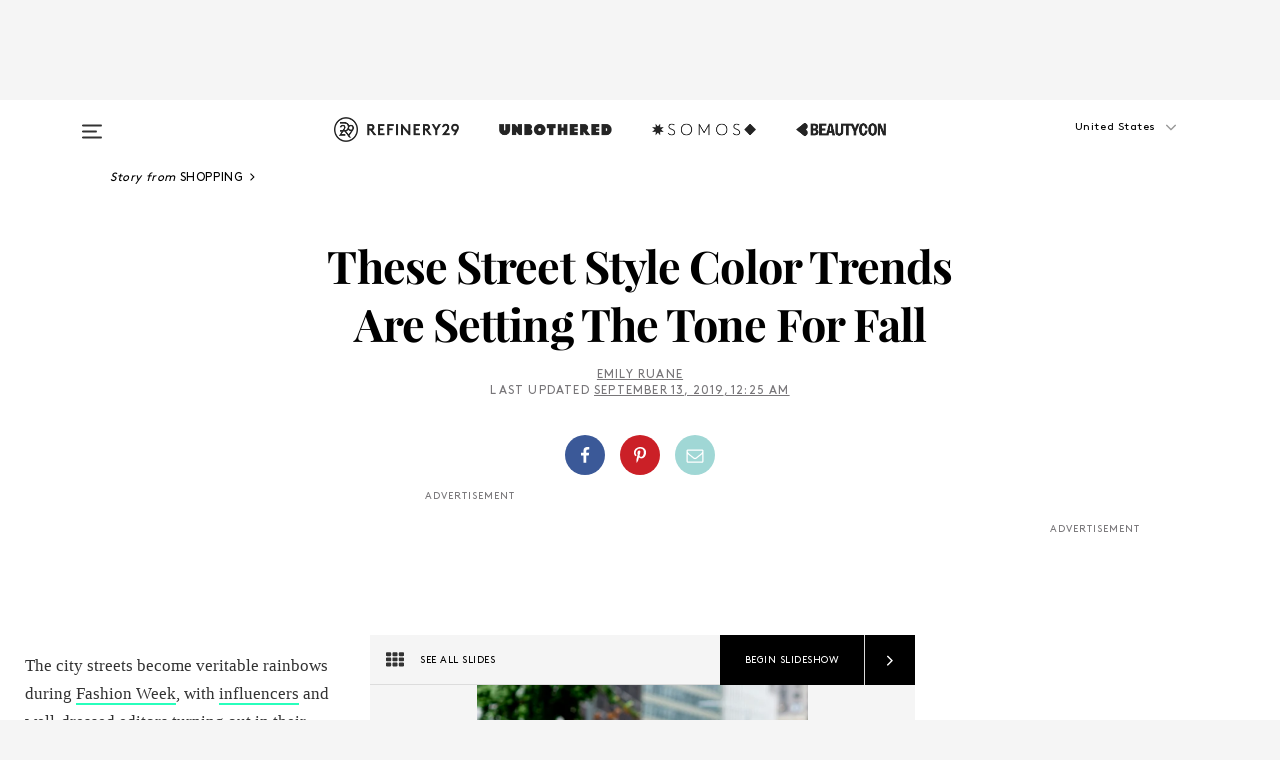

--- FILE ---
content_type: text/html; charset=utf-8
request_url: https://www.refinery29.com/en-us/fashion-color-trends-fall-2019
body_size: 33831
content:

    <!DOCTYPE html>
    <html lang='en'>
      <head>
        
    <script>
      if (window.location.hostname !== window.atob('d3d3LnJlZmluZXJ5MjkuY29t')) {
        window.location = window.atob('aHR0cDovL3d3dy5yZWZpbmVyeTI5LmNvbS9lbi11cy9mYXNoaW9uLWNvbG9yLXRyZW5kcy1mYWxsLTIwMTk=');
      }
    </script>

        <script type="text/javascript">
          window.loadAdLib = function(e,t,a,r){var n=r.includes("refinery29");if(!window.__AdLib){var o=document.createElement("script");o.src=e,o.id="ad-lib",o.onload=function(){window.__AdLib&&(window.__AdLib.env=n?"production":"development",window.__AdLib.template="master",window.__AdLib.site="refinery29",window.__AdLib.brand="refinery29",window.__AdLib.domain=n?".refinery29.com":".rf29.net",window.__AdLib.init())},o.onerror=function(e){console.error("Ad-Lib could not load it's script.",e)},document.head.appendChild(o)}}
        </script>
        <link
          rel="preload"
          as="script"
          href="https://web-statics-cdn.refinery29.com/vendor/ad-lib/v3_1_0/vice-ad-lib.js"
          onload="window.loadAdLib(this.href, 'EN', 'TCFv2.2', 'www.refinery29.com');">
        </script>
        <meta charset="utf-8">
        <title data-react-helmet="true">Fashion Color Trends Fall 2019 Runway Street Style</title>
        <meta data-react-helmet="true" content="ie=edge" http-equiv="x-ua-compatible"/><meta data-react-helmet="true" name="title" content="Fashion Color Trends Fall 2019 Runway Street Style" itemprop="title"/><meta data-react-helmet="true" name="description" content="We spoke with color experts Laurie Pressman and Jane Boddy to get their insight on the hues that will be seeping into stores this fall." itemprop="description"/><meta data-react-helmet="true" property="og:url" content="https://www.refinery29.com/en-us/fashion-color-trends-fall-2019"/><meta data-react-helmet="true" name="twitter:title" content="These Street Style Color Trends Are Setting The Tone For Fall"/><meta data-react-helmet="true" property="og:title" content="These Street Style Color Trends Are Setting The Tone For Fall" itemprop="name"/><meta data-react-helmet="true" property="og:description" content="We spoke with color experts Laurie Pressman and Jane Boddy to get their insight on the hues that will be seeping into stores this fall."/><meta data-react-helmet="true" property="og:image" content="https://www.refinery29.com/images/8399001.jpg?crop=2000%2C1051%2Cx0%2Cy861" itemprop="image"/><meta data-react-helmet="true" property="og:image:secure_url" content="https://www.refinery29.com/images/8399001.jpg?crop=2000%2C1051%2Cx0%2Cy861" itemprop="image"/><meta data-react-helmet="true" name="twitter:card" content="summary_large_image"/><meta data-react-helmet="true" name="twitter:site" content="@refinery29"/><meta data-react-helmet="true" name="twitter:description" content="We spoke with color experts Laurie Pressman and Jane Boddy to get their insight on the hues that will be seeping into stores this fall."/><meta data-react-helmet="true" name="twitter:image" content="https://www.refinery29.com/images/8399001.jpg?crop=2000%2C1051%2Cx0%2Cy861"/><meta data-react-helmet="true" name="pinterest:image" content="https://www.refinery29.com/images/8399001.jpg?crop=37%3A50"/><meta data-react-helmet="true" property="fb:app_id" content="155023867867753"/><meta data-react-helmet="true" property="fb:pages" content="86973707921,587074007996399,269626263209765,509115739117952,1562713254009921,583745561686633,656112191237463,284423314989162,974273182666651,192477361634120"/><meta data-react-helmet="true" property="article:publisher" content="refinery29"/><meta data-react-helmet="true" name="viewport" content="width=device-width, initial-scale=1"/><meta data-react-helmet="true" name="theme-color" content="#fd5b4e"/><meta data-react-helmet="true" property="og:type" content="article"/><meta data-react-helmet="true" name="p:domain_verify" content="b10faeb45f92f5ebf0073a215d615ea9"/><meta data-react-helmet="true" property="entry_template" content="entry.slideshow"/><meta data-react-helmet="true" property="author" content="Emily Ruane"/>
        <link data-react-helmet="true" rel="canonical" href="https://www.refinery29.com/en-us/fashion-color-trends-fall-2019"/><link data-react-helmet="true" rel="publisher" href="https://plus.google.com/101601649207969071719"/><link data-react-helmet="true" rel="rich-pin-icon" href="https://www.refinery29.com/assets/08c2e62e7d1f514259af92204bc9c284.ico"/><link data-react-helmet="true" rel="alternate" hreflang="en" href="https://www.refinery29.com/en-us/fashion-color-trends-fall-2019"/><link data-react-helmet="true" rel="alternate" hreflang="x-default" href="https://www.refinery29.com/en-us/fashion-color-trends-fall-2019"/>
        <script data-react-helmet="true" type="application/ld+json">{"@context":"http://schema.org","@type":"WebPage","name":"Refinery29","url":"https://www.refinery29.com/en-us","potentialAction":{"@type":"SearchAction","target":"https://www.refinery29.com/en-us/search?q={Refinery29}","query-input":"required name=Refinery29","sameAs":["https://www.facebook.com/refinery29","https://twitter.com/refinery29","https://www.pinterest.com/refinery29/","https://instagram.com/refinery29","https://www.youtube.com/Refinery29TV"]},"image":"https://www.refinery29.com/assets/images/r29-logo-b.svg"}</script><script data-react-helmet="true" type="application/ld+json">{"@context":"http://schema.org","@type":"WebSite","name":"Refinery29","url":"https://www.refinery29.com/en-us","potentialAction":{"@type":"SearchAction","target":"https://www.refinery29.com/en-us/search?q={Refinery29}","query-input":"required name=Refinery29","sameAs":["https://www.facebook.com/refinery29","https://twitter.com/refinery29","https://www.pinterest.com/refinery29/","https://instagram.com/refinery29","https://www.youtube.com/Refinery29TV"]},"image":"https://www.refinery29.com/assets/images/r29-logo-b.svg"}</script><script data-react-helmet="true" type="application/ld+json">{"@context":"http://schema.org","@type":"Article","mainEntityOfPage":{"@type":"WebPage","@id":"https://www.refinery29.com/en-us/fashion-color-trends-fall-2019"},"headline":"These Street Style Color Trends Are Setting The Tone For Fall","url":"https://www.refinery29.com/en-us/fashion-color-trends-fall-2019","thumbnailUrl":"https://www.refinery29.com/images/8399001.jpg","image":{"@type":"ImageObject","url":"https://www.refinery29.com/images/8399001.jpg","height":3000,"width":2000},"datePublished":"2019-09-13T00:25:12.000Z","dateModified":"2019-09-13T00:25:12.000Z","author":{"@type":"Person","name":"Emily Ruane"},"creator":["Emily Ruane"],"articleSection":"Shopping","keywords":["Shopping","Color Trends","Fall Trends","The Latest","Trend Tracker"],"publisher":{"@type":"Organization","name":"Refinery29","logo":{"@type":"ImageObject","url":"https://www.refinery29.com/assets/images/refinery29.png","width":54,"height":54}},"description":"We spoke with color experts Laurie Pressman and Jane Boddy to get their insight on the hues that will be seeping into stores this fall."}</script><script data-react-helmet="true" type="application/ld+json">{"@context":"http://schema.org","@type":"BreadcrumbList","itemListElement":[{"@type":"ListItem","position":1,"item":{"@id":"en-us/shopping","url":"https://www.refinery29.com/en-us/shopping","name":"Shopping"}},{"@type":"ListItem","position":2,"item":{"@id":"en-us/color-trends","url":"https://www.refinery29.com/en-us/color-trends","name":"Color Trends"}},{"@type":"ListItem","position":3,"item":{"@id":"en-us/fall-trends","url":"https://www.refinery29.com/en-us/fall-trends","name":"Fall Trends"}},{"@type":"ListItem","position":4,"item":{"@id":"en-us/the-latest","url":"https://www.refinery29.com/en-us/the-latest","name":"The Latest"}},{"@type":"ListItem","position":5,"item":{"@id":"en-us/trends","url":"https://www.refinery29.com/en-us/trends","name":"Trend Tracker"}}]}</script><script data-react-helmet="true" type="application/ld+json">{"@context":"http://schema.org","@type":"ImageObject","author":null,"contentUrl":"https://www.refinery29.com/images/8398289.jpg","description":"“After many seasons of the hyper-brights, the <strong>core naturals palette</strong> has become a key feature,” says Jane. “What we consider them to be <strong>organic colors</strong>,” says Laurie, “are reflecting our desire to live a more natural life.”"}</script><script data-react-helmet="true" type="application/ld+json">{"@context":"http://schema.org","@type":"ImageObject","author":null,"contentUrl":"https://www.refinery29.com/images/8394134.jpeg","description":"Pantone’s “<a href=\"https://www.pantone.com/color-finder/18-1155-TCX\">Sugar Almond</a>” is a warm, chocolatey brown, and is just as yummy as it sounds. "}</script><script data-react-helmet="true" type="application/ld+json">{"@context":"http://schema.org","@type":"ImageObject","author":null,"contentUrl":"https://www.refinery29.com/images/8394461.jpg","description":"“<a href=\"https://www.pantone.com/color-finder/17-0530-TCX\">Guacamole</a>” is a vivid olive — the autumnal answer to all of the pale, bright greens that you sported this summer."}</script><script data-react-helmet="true" type="application/ld+json">{"@context":"http://schema.org","@type":"ImageObject","author":null,"contentUrl":"https://www.refinery29.com/images/8394540.jpeg","description":"“<a href=\"https://www.pantone.com/color-finder/12-0815-TPX\">Vanilla Custard</a>” is a creamy white that will balance out your rotation of black and denim."}</script><script data-react-helmet="true" type="application/ld+json">{"@context":"http://schema.org","@type":"ImageObject","author":null,"contentUrl":"https://www.refinery29.com/images/8394700.jpg","description":"“<strong>Summer tones</strong> also appear in a  winter palette, as the boundaries between the seasons continue to blur,” explains Jane. These “<strong>bold, vibrant, and fearless brights</strong>,” says Laurie, “have been on the top of the [color trend] list and show no signs of slowing down.”"}</script><script data-react-helmet="true" type="application/ld+json">{"@context":"http://schema.org","@type":"ImageObject","author":null,"contentUrl":"https://www.refinery29.com/images/8394211.jpg","description":"No one will mistake you for a shrinking violet — or any kind of violet, for that matter — in a look-at-me hue like Pantone’s “<a href=\"https://www.pantone.com/color-finder/16-1358-TCX\">Orange Tiger</a>.”"}</script><script data-react-helmet="true" type="application/ld+json">{"@context":"http://schema.org","@type":"ImageObject","author":null,"contentUrl":"https://www.refinery29.com/images/8394982.jpg","description":"We love “<a href=\"https://www.pantone.com/color-finder/15-1150-TPX\">Dark Cheddar</a>,” a yellowish-orange that will help you channel summer in October."}</script><script data-react-helmet="true" type="application/ld+json">{"@context":"http://schema.org","@type":"ImageObject","author":null,"contentUrl":"https://www.refinery29.com/images/8394917.jpg","description":"“<a href=\"https://www.pantone.com/color-finder/17-1926-TCX\">Fruit Dove</a>” is an '80s-inflected pink that bring oomph to any cold-weather look."}</script><script data-react-helmet="true" type="application/ld+json">{"@context":"http://schema.org","@type":"ImageObject","author":null,"contentUrl":"https://www.refinery29.com/images/8397929.jpg","description":"“<strong>Azure blue</strong> is my favorite color,” says Jane. “It reminds me of good times in the sun on holiday — color carries a lot of emotion.” In addition, <strong>cool blues and greens</strong> “reflect our concerns for the planet and our desire to connect to nature,” says Pressman."}</script><script data-react-helmet="true" type="application/ld+json">{"@context":"http://schema.org","@type":"ImageObject","author":null,"contentUrl":"https://www.refinery29.com/images/8396221.jpeg","description":"We’re instinctively drawn to the deep cerulean that Pantone calls “<a href=\"https://www.pantone.com/color-finder/19-4055-TCX\">Galaxy Blue</a>.”"}</script><script data-react-helmet="true" type="application/ld+json">{"@context":"http://schema.org","@type":"ImageObject","author":null,"contentUrl":"https://www.refinery29.com/images/8396198.jpg","description":"“<a href=\"https://www.pantone.com/color-finder/19-3815-TCX\">Evening Blue</a>” — navy, to us laypeople — is a chic alternative to black this fall."}</script><script data-react-helmet="true" type="application/ld+json">{"@context":"http://schema.org","@type":"ImageObject","author":null,"contentUrl":"https://www.refinery29.com/images/8396508.jpg","description":"“<a href=\"https://www.pantone.com/color-finder/19-6050-TCX\">Eden</a>” is a surprisingly neutral blue-ish piney green."}</script><script data-react-helmet="true" type="application/ld+json">{"@context":"http://schema.org","@type":"ImageObject","author":null,"contentUrl":"https://www.refinery29.com/images/8397030.jpg","description":"“In our ever shifting-environment, <strong>soft and warm colors that bring comfort</strong> continue [to trend] — as does our desire for stability,” says Laurie. "}</script><script data-react-helmet="true" type="application/ld+json">{"@context":"http://schema.org","@type":"ImageObject","author":null,"contentUrl":"https://www.refinery29.com/images/8396592.jpg","description":"Our favorite generational pale hue makes an appearance this season as Pantone’s “<a href=\"https://www.pantone.com/color-finder/12-1110-TCX\">Crème de Pêche</a>.”"}</script><script data-react-helmet="true" type="application/ld+json">{"@context":"http://schema.org","@type":"ImageObject","author":null,"contentUrl":"https://www.refinery29.com/images/8397615.jpg","description":"“<a href=\"https://www.pantone.com/color-finder/15-1530-TPX\">Peach pink</a>” is a lively, vibrating alternative to the paler iteration of the hue."}</script><script data-react-helmet="true" type="application/ld+json">{"@context":"http://schema.org","@type":"ImageObject","author":null,"contentUrl":"https://www.refinery29.com/images/8397124.jpg","description":"“<a href=\"https://www.pantone.com/color-finder/16-0000-TCX\">Paloma</a>” is a desaturated, soothing and grown-up gray."}</script><script data-react-helmet="true" type="application/ld+json">{"@context":"http://schema.org","@type":"ImageObject","author":null,"contentUrl":"https://www.refinery29.com/images/8398900.jpg","description":""}</script><script data-react-helmet="true" type="application/ld+json">{"@context":"http://schema.org","@type":"Person","name":"Emily Ruane","image":"https://s2.r29static.com/bin/default_author_image/b90/1,0,1000,1000/x/1489625/image.png","url":"https://www.refinery29.com/en-us/author/emily-ruane"}</script><script data-react-helmet="true" type="application/ld+json">{"@context":"http://schema.org","@type":"Product","name":"Suede Jumpsuit","brand":"Bishop + Young Anthropologie","description":"","image":"https://www.refinery29.com/images/8394134.jpeg","url":"https://www.anthropologie.com/shop/suede-jumpsuit","offers":{"@type":"Offer","url":"https://www.anthropologie.com/shop/suede-jumpsuit","availability":"https://schema.org/InStock","priceCurrency":"USD","price":"170.00"}}</script><script data-react-helmet="true" type="application/ld+json">{"@context":"http://schema.org","@type":"Product","name":"Clean Slate Balloon Sleeve Mini Dress","brand":"C/MEO Collective","description":"","image":"https://www.refinery29.com/images/8394461.jpg","url":"https://www.verishop.com/c-meo-collective/dresses/clean-slate-balloon-sleeve-mini-dress/p1640361295907","offers":{"@type":"Offer","url":"https://www.verishop.com/c-meo-collective/dresses/clean-slate-balloon-sleeve-mini-dress/p1640361295907","availability":"https://schema.org/InStock","priceCurrency":"USD","price":"170.00"}}</script><script data-react-helmet="true" type="application/ld+json">{"@context":"http://schema.org","@type":"Product","name":"Robin Western Boot","brand":"LANE BOOTS","description":"","image":"https://www.refinery29.com/images/8394540.jpeg","url":"https://shop.nordstrom.com/s/lane-boots-robin-western-boot-women/5383450","offers":{"@type":"Offer","url":"https://shop.nordstrom.com/s/lane-boots-robin-western-boot-women/5383450","availability":"https://schema.org/InStock","priceCurrency":"USD","price":"474.95"}}</script><script data-react-helmet="true" type="application/ld+json">{"@context":"http://schema.org","@type":"Product","name":"Rib-knit Dress","brand":"H&amp;M","description":"","image":"https://www.refinery29.com/images/8880561.jpg","url":"https://www2.hm.com/en_us/productpage.0781672001.html","offers":{"@type":"Offer","url":"https://www2.hm.com/en_us/productpage.0781672001.html","availability":"https://schema.org/InStock","priceCurrency":"USD","price":"49.99"}}</script><script data-react-helmet="true" type="application/ld+json">{"@context":"http://schema.org","@type":"Product","name":"Cutout Long Dress","brand":"Farm Rio","description":"","image":"https://www.refinery29.com/images/8394982.jpg","url":"https://www.shopbop.com/cuout-long-dress-farm-rio/vp/v=1/1530102289.htm","offers":{"@type":"Offer","url":"https://www.shopbop.com/cuout-long-dress-farm-rio/vp/v=1/1530102289.htm","availability":"https://schema.org/InStock","priceCurrency":"USD","price":"235.00"}}</script><script data-react-helmet="true" type="application/ld+json">{"@context":"http://schema.org","@type":"Product","name":"Tie Waist Skirt","brand":"Eloquii","description":"","image":"https://www.refinery29.com/images/8394917.jpg","url":"https://www.eloquii.com/tie-waist-skirt/1208151.html?dwvar_1208151_colorCode=4","offers":{"@type":"Offer","url":"https://www.eloquii.com/tie-waist-skirt/1208151.html?dwvar_1208151_colorCode=4","availability":"https://schema.org/InStock","priceCurrency":"USD","price":"64.95"}}</script><script data-react-helmet="true" type="application/ld+json">{"@context":"http://schema.org","@type":"Product","name":"Cecillia Jumpsuit","brand":"SANCIA","description":"","image":"https://www.refinery29.com/images/8396221.jpeg","url":"https://shopbuho.co/collections/womens-best-sellers/products/sancia-cecillia-jumpsuit","offers":{"@type":"Offer","url":"https://shopbuho.co/collections/womens-best-sellers/products/sancia-cecillia-jumpsuit","availability":"https://schema.org/InStock","priceCurrency":"USD","price":"198.00"}}</script><script data-react-helmet="true" type="application/ld+json">{"@context":"http://schema.org","@type":"Product","name":"Water-repellent quilted coat","brand":"Mango","description":"","image":"https://www.refinery29.com/images/8396198.jpg","url":"https://shop.mango.com/us/women/coats-puffer---quilted/water-repellent-quilted-coat_53083718.html","offers":{"@type":"Offer","url":"https://shop.mango.com/us/women/coats-puffer---quilted/water-repellent-quilted-coat_53083718.html","availability":"https://schema.org/InStock","priceCurrency":"USD","price":"129.99"}}</script><script data-react-helmet="true" type="application/ld+json">{"@context":"http://schema.org","@type":"Product","name":"Loose Fit Denim Jacket","brand":"Find","description":"","image":"https://www.refinery29.com/images/8396508.jpg","url":"https://www.amazon.com/find-Womens-MRW2237-Green-US/dp/B07MN2GDLB","offers":{"@type":"Offer","url":"https://www.amazon.com/find-Womens-MRW2237-Green-US/dp/B07MN2GDLB","availability":"https://schema.org/InStock","priceCurrency":"USD","price":"60.00"}}</script><script data-react-helmet="true" type="application/ld+json">{"@context":"http://schema.org","@type":"Product","name":"Lou Jean Babydoll Dress","brand":"Free People","description":"","image":"https://www.refinery29.com/images/8396592.jpg","url":"https://www.freepeople.com/shop/lou-jean-babydoll-dress","offers":{"@type":"Offer","url":"https://www.freepeople.com/shop/lou-jean-babydoll-dress","availability":"https://schema.org/InStock","priceCurrency":"USD","price":"128.00"}}</script><script data-react-helmet="true" type="application/ld+json">{"@context":"http://schema.org","@type":"Product","name":"Hurley Wave Earring","brand":"Need Supply","description":"","image":"https://www.refinery29.com/images/8397615.jpg","url":"https://needsupply.com/hurley-wave-earring/W107084.html?lang=en_US","offers":{"@type":"Offer","url":"https://needsupply.com/hurley-wave-earring/W107084.html?lang=en_US","availability":"https://schema.org/InStock","priceCurrency":"USD","price":"125.00"}}</script><script data-react-helmet="true" type="application/ld+json">{"@context":"http://schema.org","@type":"Product","name":"Double-Faced Duster Coat","brand":"Addition Elle","description":"","image":"https://www.refinery29.com/images/8397124.jpg","url":"https://www.additionelle.com/en/double-faced-duster-coat---addition-elle/425903.html","offers":{"@type":"Offer","url":"https://www.additionelle.com/en/double-faced-duster-coat---addition-elle/425903.html","availability":"https://schema.org/InStock","priceCurrency":"USD","price":"149.00"}}</script>
        <link id='main-styles' rel='stylesheet' href='/assets/styles.1a6fc843c5b8cd941845.css' type='text/css' />
        <link id='htlbid-styles' rel='stylesheet' href='https://htlbid.com/v3/refinery29-v2.com/htlbid.css' type='text/css' />
      </head>
      <body id='enUS' class='en'>
<div id='r29-app'><div data-reactroot=""><main><a id="skip" href="#r29-container">Skip navigation!</a><div class=""><div><div class="main"><div class="header-ad-container"><div><span>ADVERTISEMENT</span><div class="ad htlad-ad-header" data-ad-size="7x7,8x8,728x90,970x90,970x250" data-ad-position="header" data-slot-id="slideshow-header" data-targeting="{&quot;sponsorship&quot;:&quot;hmedit1fallconscious19&quot;,&quot;section_name&quot;:[&quot;color-trends&quot;,&quot;fall-trends&quot;,&quot;shopping&quot;,&quot;trends&quot;,&quot;shop-this&quot;],&quot;collections&quot;:[],&quot;aggregations&quot;:null,&quot;entityid&quot;:8392393,&quot;aid&quot;:&quot;fashion-color-trends-fall-2019&quot;,&quot;pageid&quot;:&quot;fashion-color-trends-fall-2019&quot;,&quot;pagetype&quot;:&quot;slideshow&quot;,&quot;test&quot;:null,&quot;is_sensitive_content&quot;:false,&quot;edition&quot;:&quot;en-us&quot;,&quot;utm_source&quot;:null,&quot;utm_medium&quot;:null,&quot;utm_content&quot;:null,&quot;utm_campaign&quot;:null,&quot;vertical&quot;:&quot;r29&quot;,&quot;document.referrer&quot;:&quot;&quot;,&quot;keywords&quot;:null,&quot;ad_count&quot;:5}" id="ad-header"></div></div></div><header role="banner" aria-label="Primary" class="global-header"><div class="global-header-main"><div id="main-menu" class="global-menu"><div class="menu-inner"><div class="global-search-nav" aria-label="global search"><div class="search-drawer"><form class="search-form" action="/en-us/search" method="GET" aria-label="Search"><input type="search" id="search-header" name="q" placeholder="Search" value=""/><div class="search-button" role="button" tabindex="0" aria-label="search button"><svg width="16" height="18" viewBox="0 0 16 18" fill="black" xmlns="http://www.w3.org/2000/svg"><path d="M10.7857 8.71429C10.7857 6.50893 8.99107 4.71428 6.78571 4.71428C4.58036 4.71428 2.78571 6.50893 2.78571 8.71429C2.78571 10.9196 4.58036 12.7143 6.78571 12.7143C8.99107 12.7143 10.7857 10.9196 10.7857 8.71429ZM15.3571 16.1429C15.3571 16.7679 14.8393 17.2857 14.2143 17.2857C13.9107 17.2857 13.6161 17.1607 13.4107 16.9464L10.3482 13.8929C9.30357 14.6161 8.05357 15 6.78571 15C3.3125 15 0.5 12.1875 0.5 8.71429C0.5 5.24107 3.3125 2.42857 6.78571 2.42857C10.2589 2.42857 13.0714 5.24107 13.0714 8.71429C13.0714 9.98214 12.6875 11.2321 11.9643 12.2768L15.0268 15.3393C15.2321 15.5446 15.3571 15.8393 15.3571 16.1429Z" fill="#333333"></path></svg></div></form></div></div><div class="category-children"><div class="category-child"><div><a href="https://www.refinery29.com/en-us/unbothered"><img class="menu-logo" src="/assets/6a9d712b4b1480df334054a94146cc34.png" alt="Unbothered menu logo"/></a></div><p>A community celebrating Black voices, Black art, and Black folx.</p></div><div class="category-child"><div><a href="https://www.refinery29.com/en-us/latine-somos"><img class="menu-logo" src="/assets/1ce585852b9e9a8cba36762b911e0f5f.png" alt="Somos menu logo"/></a></div><p>Latines learning, remembering, healing, and finding joy in our diverse stories.</p></div><div class="category-child"><div><a href="https://www.beautycon.com/"><img class="menu-logo" src="/assets/b3658fb2d9482c50df8996241fb2b67d.png" alt="BeautyCon menu logo"/></a></div><p>Beautycon is a global platform that brings together beauty enthusiasts, brands, and industry leaders to explore the latest trends, innovations, and conversations shaping the future of beauty.</p></div></div><div><div class="category-title">Featured Channels</div><div class="category-children"><div class="category-child"><a href="/en-us/fitted">Fitted</a></div><div class="category-child"><a href="/en-us/horoscope">Horoscopes</a></div><div class="category-child"><a href="/en-us/money-diary">Money Diaries</a></div><div class="category-child"><a href="/en-us/beauty-studio">Beauty Studio</a></div><div class="category-child"><a href="/en-us/aapi-heritage-month">Not Your Token Asian</a></div><div class="category-child"><a href="/en-us/my-period">My Period</a></div></div></div><div><div class="category-title">Get The Latest</div><div class="category-children"><div class="category-child"><a href="/en-us/shopping">Shopping</a></div><div class="category-child"><a href="/en-us/work-and-money">Work &amp; Money</a></div><div class="category-child"><a href="/en-us/health">Sex &amp; Wellness</a></div><div class="category-child"><a href="/en-us/beauty">Beauty</a></div><div class="category-child"><a href="/en-us/us-news">News</a></div><div class="category-child"><a href="/en-us/entertainment">Entertainment</a></div><div class="category-child"><a href="/en-us/fashion">Fashion</a></div><div class="category-child"><a href="/en-us/politics">Politics</a></div><div class="category-child"><a href="/en-us/living">Lifestyle</a></div></div></div><div><div class="category-title">Get In Touch</div><div class="social-icons"><a href="https://www.facebook.com/refinery29/" target="_blank" title="Refinery29&#x27;s Facebook page" aria-label="Refinery29&#x27;s Facebook page"><svg width="56" height="56" viewBox="0 0 56 56" fill="black" role="img" aria-hidden="true"><path d="M36 20H20V36H27.9973V29.9592H25.9579V27.6101H27.9973V25.8804C27.9973 24.8995 28.2684 24.1379 28.8105 23.5958C29.3526 23.0537 30.0883 22.7826 31.0177 22.7826C31.947 22.7826 32.5494 22.817 32.8248 22.8859V24.9769H31.5856C31.1382 24.9769 30.8327 25.0716 30.6692 25.2609C30.5057 25.4502 30.4239 25.7341 30.4239 26.1128V27.6101H32.7473L32.4375 29.9592H30.4239V36H36V20Z"></path></svg></a><a href="https://x.com/refinery29" target="_blank" title="Refinery29&#x27;s Twitter page" aria-label="Refinery29&#x27;s Twitter page"><svg width="56" height="56" viewBox="0 0 56 56" fill="black" role="img" aria-hidden="true"><path fill-rule="evenodd" clip-rule="evenodd" d="M20.0113 35H21.3186L26.435 29.1807L30.5034 35H35L28.9369 26.3703L34.5041 20H33.1743L28.3396 25.5107L24.4628 20H20L25.8603 28.3541L20.0113 35ZM21.8032 20.9809H23.8204L33.1856 34.0742H31.1457L21.8032 20.9809Z"></path></svg></a><a href="https://www.instagram.com/refinery29/" target="_blank" title="Refinery29&#x27;s Instagram page" aria-label="Refinery29&#x27;s Instagram page"><svg width="56" height="56" viewBox="0 0 56 56" fill="black" role="img" aria-hidden="true"><path fill-rule="evenodd" clip-rule="evenodd" d="M28.5 21.4375C27.4167 21.4375 26.7135 21.4453 26.3906 21.461C26.0677 21.4766 25.6875 21.4896 25.25 21.5C24.8542 21.5209 24.5443 21.5573 24.3203 21.6094C24.0964 21.6615 23.9063 21.7188 23.75 21.7813C23.5729 21.8438 23.4115 21.9245 23.2656 22.0235C23.1198 22.1224 22.9792 22.2396 22.8438 22.375C22.7187 22.5 22.6068 22.6354 22.5078 22.7813C22.4089 22.9271 22.3229 23.0938 22.25 23.2813C22.1979 23.4271 22.1458 23.612 22.0938 23.836C22.0417 24.0599 22.0104 24.375 22 24.7813C21.9792 25.2084 21.9635 25.5834 21.9531 25.9063C21.9427 26.2292 21.9375 26.9271 21.9375 28C21.9375 29.0834 21.9453 29.7865 21.9609 30.1094C21.9766 30.4323 21.9896 30.8125 22 31.25C22.0208 31.6459 22.0573 31.9558 22.1094 32.1797C22.1615 32.4037 22.2187 32.5938 22.2812 32.75C22.3438 32.9271 22.4245 33.0886 22.5234 33.2344C22.6224 33.3802 22.7396 33.5209 22.875 33.6563C23 33.7813 23.1354 33.8933 23.2812 33.9922C23.4271 34.0912 23.5937 34.1771 23.7812 34.25C23.9271 34.3021 24.112 34.3542 24.3359 34.4063C24.5599 34.4584 24.875 34.4896 25.2812 34.5C25.7083 34.5209 26.0833 34.5365 26.4062 34.5469C26.7292 34.5573 27.4271 34.5625 28.5 34.5625C29.5833 34.5625 30.2865 34.5547 30.6094 34.5391C30.9323 34.5235 31.3125 34.5104 31.75 34.5C32.1458 34.4792 32.4557 34.4427 32.6797 34.3907C32.9036 34.3386 33.0937 34.2813 33.25 34.2188C33.4271 34.1563 33.5885 34.0756 33.7344 33.9766C33.8802 33.8776 34.0208 33.7604 34.1562 33.625C34.2813 33.5 34.3932 33.3646 34.4922 33.2188C34.5911 33.0729 34.6771 32.9063 34.75 32.7188C34.8021 32.5729 34.8542 32.3881 34.9062 32.1641C34.9583 31.9401 34.9896 31.625 35 31.2188C35.0208 30.7917 35.0365 30.4167 35.0469 30.0938C35.0573 29.7709 35.0625 29.073 35.0625 28C35.0625 26.9167 35.0547 26.2136 35.0391 25.8907C35.0234 25.5677 35.0104 25.1875 35 24.75C34.9792 24.3542 34.9427 24.0443 34.8906 23.8203C34.8385 23.5964 34.7812 23.4063 34.7188 23.25C34.6562 23.0729 34.5755 22.9115 34.4766 22.7657C34.3776 22.6198 34.2604 22.4792 34.125 22.3438C34 22.2188 33.8646 22.1068 33.7188 22.0078C33.5729 21.9089 33.4063 21.8229 33.2188 21.75C33.0729 21.6979 32.888 21.6459 32.6641 21.5938C32.4401 21.5417 32.125 21.5104 31.7188 21.5C31.2917 21.4792 30.9167 21.4636 30.5938 21.4532C30.2708 21.4427 29.5729 21.4375 28.5 21.4375ZM28.5 20C29.5938 20 30.3099 20.0078 30.6484 20.0235C30.987 20.0391 31.3646 20.0521 31.7812 20.0625C32.2188 20.0834 32.5885 20.1224 32.8906 20.1797C33.1927 20.237 33.4687 20.3125 33.7188 20.4063C33.9896 20.5209 34.2422 20.6511 34.4766 20.7969C34.7109 20.9427 34.9375 21.125 35.1562 21.3438C35.375 21.5625 35.5599 21.7917 35.7109 22.0313C35.862 22.2709 35.9896 22.5209 36.0938 22.7813C36.1875 23.0209 36.2656 23.2943 36.3281 23.6016C36.3906 23.9089 36.4271 24.2813 36.4375 24.7188C36.4583 25.1459 36.474 25.5261 36.4844 25.8594C36.4948 26.1927 36.5 26.9063 36.5 28C36.5 29.0938 36.4922 29.8099 36.4766 30.1485C36.4609 30.487 36.4479 30.8646 36.4375 31.2813C36.4167 31.7188 36.3776 32.0886 36.3203 32.3907C36.263 32.6927 36.1875 32.9688 36.0938 33.2188C35.9792 33.4896 35.849 33.7422 35.7031 33.9766C35.5573 34.211 35.375 34.4375 35.1562 34.6563C34.9375 34.875 34.7083 35.0599 34.4688 35.211C34.2292 35.362 33.9792 35.4896 33.7188 35.5938C33.4792 35.6875 33.2057 35.7657 32.8984 35.8282C32.5911 35.8907 32.2188 35.9271 31.7812 35.9375C31.3542 35.9584 30.974 35.974 30.6406 35.9844C30.3073 35.9948 29.5938 36 28.5 36C27.4062 36 26.6901 35.9922 26.3516 35.9766C26.013 35.961 25.6354 35.9479 25.2188 35.9375C24.7812 35.9167 24.4115 35.8776 24.1094 35.8203C23.8073 35.7631 23.5313 35.6875 23.2812 35.5938C23.0104 35.4792 22.7578 35.349 22.5234 35.2032C22.2891 35.0573 22.0625 34.875 21.8438 34.6563C21.625 34.4375 21.4401 34.2084 21.2891 33.9688C21.138 33.7292 21.0104 33.4792 20.9062 33.2188C20.8125 32.9792 20.7344 32.7058 20.6719 32.3985C20.6094 32.0912 20.5729 31.7188 20.5625 31.2813C20.5417 30.8542 20.526 30.474 20.5156 30.1407C20.5052 29.8073 20.5 29.0938 20.5 28C20.5 26.9063 20.5078 26.1901 20.5234 25.8516C20.5391 25.513 20.5521 25.1354 20.5625 24.7188C20.5833 24.2813 20.6224 23.9115 20.6797 23.6094C20.737 23.3073 20.8125 23.0313 20.9062 22.7813C21.0208 22.5104 21.151 22.2578 21.2969 22.0235C21.4427 21.7891 21.625 21.5625 21.8438 21.3438C22.0625 21.125 22.2917 20.9401 22.5312 20.7891C22.7708 20.6381 23.0208 20.5104 23.2812 20.4063C23.5208 20.3125 23.7943 20.2344 24.1016 20.1719C24.4089 20.1094 24.7812 20.0729 25.2188 20.0625C25.6458 20.0417 26.026 20.0261 26.3594 20.0157C26.6927 20.0052 27.4062 20 28.5 20ZM28.5 23.875C29.0729 23.875 29.6094 23.9818 30.1094 24.1953C30.6094 24.4089 31.0469 24.7032 31.4219 25.0782C31.7969 25.4532 32.0911 25.8907 32.3047 26.3907C32.5182 26.8907 32.625 27.4271 32.625 28C32.625 28.573 32.5182 29.1094 32.3047 29.6094C32.0911 30.1094 31.7969 30.5469 31.4219 30.9219C31.0469 31.2969 30.6094 31.5912 30.1094 31.8047C29.6094 32.0183 29.0729 32.125 28.5 32.125C27.9271 32.125 27.3906 32.0183 26.8906 31.8047C26.3906 31.5912 25.9531 31.2969 25.5781 30.9219C25.2031 30.5469 24.9089 30.1094 24.6953 29.6094C24.4818 29.1094 24.375 28.573 24.375 28C24.375 27.4271 24.4818 26.8907 24.6953 26.3907C24.9089 25.8907 25.2031 25.4532 25.5781 25.0782C25.9531 24.7032 26.3906 24.4089 26.8906 24.1953C27.3906 23.9818 27.9271 23.875 28.5 23.875ZM28.5 30.6875C29.2396 30.6875 29.8724 30.4219 30.3984 29.8907C30.9245 29.3594 31.1875 28.7292 31.1875 28C31.1875 27.2604 30.9219 26.6276 30.3906 26.1016C29.8594 25.5755 29.2292 25.3125 28.5 25.3125C27.7604 25.3125 27.1276 25.5782 26.6016 26.1094C26.0755 26.6407 25.8125 27.2709 25.8125 28C25.8125 28.7396 26.0781 29.3724 26.6094 29.8985C27.1406 30.4245 27.7708 30.6875 28.5 30.6875ZM33.7188 23.7188C33.7188 23.9792 33.6302 24.2058 33.4531 24.3985C33.276 24.5912 33.0521 24.6875 32.7812 24.6875C32.5208 24.6875 32.2943 24.5938 32.1016 24.4063C31.9089 24.2188 31.8125 23.9896 31.8125 23.7188C31.8125 23.4584 31.9062 23.237 32.0938 23.0547C32.2813 22.8724 32.5104 22.7813 32.7812 22.7813C33.0417 22.7813 33.263 22.8698 33.4453 23.0469C33.6276 23.224 33.7188 23.4479 33.7188 23.7188Z"></path></svg></a><a href="https://www.pinterest.com/refinery29/" target="_blank" title="Refinery29&#x27;s Pinterest page" aria-label="Refinery29&#x27;s Pinterest page"><svg width="56" height="56" viewBox="0 0 56 56" fill="black" role="img" aria-hidden="true"><path fill-rule="evenodd" clip-rule="evenodd" d="M28.0003 20C23.5821 20 20 23.5817 20 27.9999C20 31.2757 21.9699 34.0898 24.7887 35.3271C24.7662 34.7685 24.7846 34.0979 24.9279 33.4902C25.0817 32.8407 25.9573 29.131 25.9573 29.131C25.9573 29.131 25.7017 28.6203 25.7017 27.8652C25.7017 26.6798 26.3889 25.7944 27.2446 25.7944C27.9723 25.7944 28.3238 26.3409 28.3238 26.9953C28.3238 27.7269 27.8573 28.821 27.6173 29.8344C27.4169 30.683 28.0428 31.3752 28.88 31.3752C30.3958 31.3752 31.4167 29.4285 31.4167 27.1219C31.4167 25.3686 30.2357 24.0562 28.0878 24.0562C25.661 24.0562 24.1492 25.8659 24.1492 27.8873C24.1492 28.5843 24.3547 29.0758 24.6766 29.4564C24.8246 29.6312 24.8452 29.7016 24.7916 29.9023C24.7532 30.0495 24.6651 30.4038 24.6286 30.5443C24.5753 30.7469 24.4112 30.8193 24.228 30.7445C23.1103 30.2882 22.5897 29.0642 22.5897 27.6882C22.5897 25.4157 24.5063 22.6908 28.3073 22.6908C31.3617 22.6908 33.372 24.901 33.372 27.2735C33.372 30.4117 31.6273 32.7562 29.0554 32.7562C28.1917 32.7562 27.3792 32.2893 27.101 31.7591C27.101 31.7591 26.6365 33.6023 26.5381 33.9582C26.3685 34.575 26.0365 35.1915 25.7329 35.6719C26.4525 35.8844 27.2125 36 28.0003 36C32.4181 36 36 32.4183 36 27.9999C36 23.5817 32.4181 20 28.0003 20" fill="black"></path></svg></a><a href="https://www.snapchat.com/add/refinery29" target="_blank" title="Add Refinery29 on Snapchat" aria-label="Add Refinery29 on Snapchat"><svg width="56" height="56" viewBox="0 0 56 56" fill="black" role="img" aria-hidden="true"><path d="M24.1288 22.7136C23.7038 23.6651 23.8717 25.3699 23.9397 26.5621C23.4807 26.8163 22.8913 26.3703 22.5577 26.3703C22.2106 26.3703 21.7962 26.5982 21.731 26.9381C21.6843 27.183 21.7941 27.5398 22.5818 27.8506C22.8863 27.971 23.611 28.1126 23.7789 28.5076C24.0147 29.0627 22.5676 31.6248 20.2952 31.9986C20.1174 32.0276 19.9906 32.1862 20.0005 32.366C20.0402 33.0563 21.5887 33.3267 22.275 33.4329C22.3452 33.5278 22.4018 33.9285 22.4918 34.2336C22.5322 34.3703 22.6363 34.5338 22.9041 34.5338C23.2533 34.5338 23.8334 34.2648 24.8435 34.4319C25.8338 34.5968 26.7645 36 28.5517 36C30.2128 36 31.2038 34.5904 32.1572 34.4319C32.709 34.3405 33.1829 34.3696 33.7127 34.4729C34.0775 34.5444 34.4048 34.5841 34.5089 34.2258C34.6003 33.9165 34.6562 33.5235 34.725 33.4308C35.405 33.3253 36.9605 33.0556 36.9995 32.3653C37.0094 32.1855 36.8826 32.0276 36.7048 31.9979C34.4707 31.6297 32.9796 29.0754 33.2211 28.5069C33.3883 28.1126 34.108 27.9724 34.4182 27.8499C34.9948 27.6227 35.2838 27.343 35.2775 27.0195C35.2697 26.6053 34.771 26.3582 34.4041 26.3582C34.0308 26.3582 33.4946 26.8 33.0603 26.5607C33.1283 25.3586 33.2955 23.6616 32.8712 22.7108C32.0672 20.9104 30.2787 20 28.4908 20C26.7143 20 24.9391 20.8977 24.1288 22.7136Z"></path></svg></a><a href="https://www.youtube.com/refinery29" target="_blank" title="Refinery29&#x27;s YouTube channel" aria-label="Refinery29&#x27;s YouTube channel"><svg width="56" height="56" viewBox="0 0 56 56" fill="black" role="img" aria-hidden="true"><path d="M37.5812 24.0397C37.468 23.6461 37.2474 23.2897 36.943 23.0085C36.6299 22.7186 36.2462 22.5112 35.8281 22.406C34.2633 22.004 27.9942 22.004 27.9942 22.004C25.3806 21.975 22.7677 22.1025 20.1702 22.3857C19.7521 22.4987 19.3691 22.7107 19.0554 23.0028C18.7471 23.2919 18.5238 23.6483 18.4071 24.0389C18.1269 25.51 17.9908 27.0038 18.0005 28.5C17.9905 29.9949 18.1263 31.4881 18.4071 32.9611C18.5213 33.35 18.7438 33.7049 19.0529 33.9915C19.362 34.2782 19.747 34.4852 20.1702 34.5948C21.7559 34.996 27.9942 34.996 27.9942 34.996C30.6111 35.025 33.2273 34.8975 35.8281 34.6143C36.2462 34.5091 36.6299 34.3017 36.943 34.0118C37.2513 33.7252 37.4704 33.3687 37.5804 32.9806C37.8679 31.51 38.0077 30.0157 37.9978 28.5187C38.0195 27.0153 37.8798 25.5147 37.5812 24.0397ZM26.0011 31.2803V25.7205L31.2171 28.5008L26.0011 31.2803Z"></path></svg></a><a href="https://www.tiktok.com/@refinery29" target="_blank" title="Refinery29 on TikTok" aria-label="Refinery29 on TikTok"><svg width="56" height="56" viewBox="0 0 56 56" fill="black" role="img" aria-hidden="true"><path fill-rule="evenodd" clip-rule="evenodd" d="M31.4908 25.2742C32.6132 25.9313 33.7125 26.3461 35 26.4747V23.7562C34.0075 23.6801 32.9924 23.0465 32.3865 22.3424C32.0187 21.9151 31.7425 21.408 31.5969 20.8676C31.5744 20.784 31.4826 20.2511 31.4719 20H28.628V20.6786V22.3029V29.2038V30.1679C28.628 30.7168 28.6695 31.2862 28.4613 31.8055C27.9518 33.0764 26.3591 33.6316 25.1298 32.9939C22.7357 31.7424 24.0705 28.27 26.551 28.5908V25.7701C26.2122 25.7649 25.7723 25.8301 25.6141 25.849C25.1277 25.907 24.6563 26.042 24.2062 26.2292C21.6328 27.2995 20.3116 30.2524 21.3623 32.8153L21.331 32.7277C22.6604 36.1247 27.1531 37.0798 29.8457 34.6274C31.7236 32.9169 31.4908 30.5397 31.4908 28.2712V25.2742Z"></path></svg></a><a href="https://jump.refinery29.com/join/24/signup-all-newsletters?utm_source=footer&amp;utm_medium=emailsignup&amp;_ga=2.174034529.350230817.1728573652-162356488.1728573652" target="_blank" title="Sign up for Refinery29 newsletters" aria-label="Sign up for Refinery29 newsletters"><svg width="52" height="56" viewBox="0 0 52 56" fill="black" role="img" aria-hidden="true"><path d="M34.1429 33.7678V25.625C33.9167 25.8795 33.6728 26.1127 33.4113 26.3248C31.5169 27.7809 30.0113 28.9754 28.8945 29.9085C28.534 30.2124 28.2407 30.4492 28.0145 30.6189C27.7883 30.7885 27.4826 30.9599 27.0974 31.1331C26.7121 31.3063 26.3499 31.3928 26.0106 31.3928H25.9894C25.6501 31.3928 25.2879 31.3063 24.9026 31.1331C24.5174 30.9599 24.2117 30.7885 23.9855 30.6189C23.7593 30.4492 23.466 30.2124 23.1055 29.9085C21.9887 28.9754 20.4831 27.7809 18.5887 26.3248C18.3272 26.1127 18.0833 25.8795 17.8571 25.625V33.7678C17.8571 33.8597 17.8907 33.9393 17.9579 34.0064C18.025 34.0736 18.1045 34.1071 18.1964 34.1071H33.8036C33.8955 34.1071 33.975 34.0736 34.0421 34.0064C34.1093 33.9393 34.1429 33.8597 34.1429 33.7678ZM34.1429 22.6244V22.3647L34.1376 22.2268L34.1057 22.0943L34.0474 21.9989L33.952 21.9194L33.8036 21.8928H18.1964C18.1045 21.8928 18.025 21.9264 17.9579 21.9936C17.8907 22.0607 17.8571 22.1402 17.8571 22.2321C17.8571 23.4196 18.3767 24.4234 19.4157 25.2433C20.7799 26.3177 22.1972 27.438 23.6674 28.6043C23.7098 28.6397 23.8335 28.7439 24.0385 28.9171C24.2435 29.0903 24.4061 29.2228 24.5262 29.3147C24.6464 29.4066 24.8037 29.5179 24.998 29.6487C25.1924 29.7795 25.3709 29.8767 25.5335 29.9403C25.6961 30.0039 25.848 30.0357 25.9894 30.0357H26.0106C26.152 30.0357 26.3039 30.0039 26.4665 29.9403C26.6291 29.8767 26.8076 29.7795 27.002 29.6487C27.1963 29.5179 27.3536 29.4066 27.4738 29.3147C27.5939 29.2228 27.7565 29.0903 27.9615 28.9171C28.1665 28.7439 28.2902 28.6397 28.3326 28.6043C29.8028 27.438 31.2201 26.3177 32.5843 25.2433C32.966 24.9394 33.3211 24.5311 33.6498 24.0187C33.9785 23.5062 34.1429 23.0415 34.1429 22.6244ZM35.5 22.2321V33.7678C35.5 34.2344 35.3339 34.6337 35.0017 34.966C34.6695 35.2982 34.2701 35.4643 33.8036 35.4643H18.1964C17.7299 35.4643 17.3305 35.2982 16.9983 34.966C16.6661 34.6337 16.5 34.2344 16.5 33.7678V22.2321C16.5 21.7656 16.6661 21.3662 16.9983 21.034C17.3305 20.7018 17.7299 20.5357 18.1964 20.5357H33.8036C34.2701 20.5357 34.6695 20.7018 35.0017 21.034C35.3339 21.3662 35.5 21.7656 35.5 22.2321Z"></path></svg></a></div></div></div></div><button type="button" class="hamburger-menu desktop" aria-label="Open menu" aria-expanded="false" aria-controls="main-menu"><svg width="20" height="15" viewBox="0 0 20 15" fill="black" xmlns="http://www.w3.org/2000/svg"><rect y="0.5" width="20" height="2" rx="1" fill="#333333"></rect><rect y="6.5" width="15" height="2" rx="1" fill="#333333"></rect><rect y="12.5" width="20" height="2" rx="1" fill="#333333"></rect></svg></button><div class="header-verticals desktop"><a href="https://www.refinery29.com/en-us"><img class="menu-logo" src="/assets/90e3b0501ff143bd058ecb3f754a4430.png" alt="Refinery29 logo"/></a><a href="https://www.refinery29.com/en-us/unbothered"><img class="menu-logo" src="/assets/9aa89696be7da8b249e2ee2622a111e9.png" alt="Unbothered logo"/></a><a href="https://www.refinery29.com/en-us/latine-somos"><img class="menu-logo" src="/assets/cda4774d79df76d9c5ab2dfba3784155.png" alt="Somos logo"/></a><a href="https://www.beautycon.com/"><img class="menu-logo" src="/assets/d68e2ddc49f6065953daf57eac5b849a.png" alt="BeautyCon logo"/></a></div><div class="header-verticals desktop r29-only-menu"><a href="https://www.refinery29.com/en-us"><img class="menu-logo" src="/assets/90e3b0501ff143bd058ecb3f754a4430.png" alt="Refinery29 logo"/></a></div><div class="header-mobile-logo mobile"><a href="https://www.refinery29.com/en-us"><img class="menu-logo" src="/assets/90e3b0501ff143bd058ecb3f754a4430.png" alt="Refinery29 logo"/></a></div><div class="desktop edition-switch-wrapper"><div class="global-edition-switch" aria-label="Edition selector"><div class="current-edition" tabindex="0" role="button" aria-expanded="false" aria-haspopup="true"><span>United States</span><i class="fa fa-angle-down " aria-label="angle-down" aria-hidden="true"><svg width="1792" height="1792" viewBox="0 0 1792 1792"><path d="M1395 736q0 13-10 23l-466 466q-10 10-23 10t-23-10L407 759q-10-10-10-23t10-23l50-50q10-10 23-10t23 10l393 393 393-393q10-10 23-10t23 10l50 50q10 10 10 23z"/></svg></i></div><ul class=""><li class="label" aria-label="locales">Switch To</li><li><a href="https://www.refinery29.com/en-gb"><span>United Kingdom</span></a></li><li><a href="https://www.refinery29.com/de-de"><span>Germany</span></a></li><li><a href="https://www.refinery29.com/fr-fr"><span>France</span></a></li><li><a href="https://www.refinery29.com/en-au"><span>Australia</span></a></li></ul></div></div><div class="mobile edition-switch-wrapper"></div><button type="button" class="hamburger-menu mobile" aria-label="Open menu" aria-expanded="false" aria-controls="main-menu"><svg width="20" height="15" viewBox="0 0 20 15" fill="black" xmlns="http://www.w3.org/2000/svg"><rect y="0.5" width="20" height="2" rx="1" fill="#333333"></rect><rect y="6.5" width="15" height="2" rx="1" fill="#333333"></rect><rect y="12.5" width="20" height="2" rx="1" fill="#333333"></rect></svg></button></div></header><div class="mobile-header-verticals-wrapper"><div class="mobile-header-verticals"><div class="mobile-vertical"><a href="https://www.refinery29.com/en-us/unbothered"><img class="menu-logo" src="/assets/6a9d712b4b1480df334054a94146cc34.png" alt="Unbothered menu logo"/></a></div><div class="mobile-vertical"><a href="https://www.refinery29.com/en-us/latine-somos"><img class="menu-logo" src="/assets/1ce585852b9e9a8cba36762b911e0f5f.png" alt="Somos menu logo"/></a></div><div class="mobile-vertical"><a href="https://www.beautycon.com/"><img class="menu-logo" src="/assets/b3658fb2d9482c50df8996241fb2b67d.png" alt="BeautyCon menu logo"/></a></div></div></div><div id="r29-container"><div><header hidden="" class="condensed-header hidden"><a href="/en-us"><div class="r29-logo"><img src="/assets/d27ad8510dcf0eef13f6419f4f9a76e6.svg" alt="Refinery29"/></div></a><div class="condensed-title"><span>Now Reading</span><h4>Street Style Color Trends Set The Tone For Fall</h4></div><div class="story-share"><button class="fa fa-facebook " aria-label="facebook" aria-hidden="true"><svg height="1792" viewBox="0 0 1792 1792" width="1792" role="img" aria-hidden="true"><path d="m1343 12v264h-157q-86 0-116 36t-30 108v189h293l-39 296h-254v759h-306v-759h-255v-296h255v-218q0-186 104-288.5t277-102.5q147 0 228 12z"/></svg>
</button><div data-href="https://pinterest.com/pin/create/button/?url=https%3A%2F%2Fwww.refinery29.com%2Fen-us%2Ffashion-color-trends-fall-2019%3Futm_source%3Dpinterest%26utm_medium%3Dpinterest_share&amp;media=http%3A%2F%2Fwww.refinery29.com%2Fimages%2F8399001.jpg%3Fcrop%3D37%253A50&amp;description=These%20Street%20Style%20Color%20Trends%20Are%20Setting%20The%20Tone%20For%20Fall%2B%23refinery29" data-pin-custom="true" style="display:inline-block" role="button" tabindex="0"><button class="fa fa-pinterest-p" title="Share on Pinterest" aria-label="Share on Pinterest"><svg height="1792" viewBox="0 0 1792 1792" width="1792" role="img" aria-hidden="true"><path d="m256 597q0-108 37.5-203.5t103.5-166.5 152-123 185-78 202-26q158 0 294 66.5t221 193.5 85 287q0 96-19 188t-60 177-100 149.5-145 103-189 38.5q-68 0-135-32t-96-88q-10 39-28 112.5t-23.5 95-20.5 71-26 71-32 62.5-46 77.5-62 86.5l-14 5-9-10q-15-157-15-188 0-92 21.5-206.5t66.5-287.5 52-203q-32-65-32-169 0-83 52-156t132-73q61 0 95 40.5t34 102.5q0 66-44 191t-44 187q0 63 45 104.5t109 41.5q55 0 102-25t78.5-68 56-95 38-110.5 20-111 6.5-99.5q0-173-109.5-269.5t-285.5-96.5q-200 0-334 129.5t-134 328.5q0 44 12.5 85t27 65 27 45.5 12.5 30.5q0 28-15 73t-37 45q-2 0-17-3-51-15-90.5-56t-61-94.5-32.5-108-11-106.5z"/></svg>
</button></div><button class="fa fa-envelope-o" title="Share by Email" aria-label="Share by Email"><svg height="1792" viewBox="0 0 1792 1792" width="1792"><path d="m1664 1504v-768q-32 36-69 66-268 206-426 338-51 43-83 67t-86.5 48.5-102.5 24.5h-2q-48 0-102.5-24.5t-86.5-48.5-83-67q-158-132-426-338-37-30-69-66v768q0 13 9.5 22.5t22.5 9.5h1472q13 0 22.5-9.5t9.5-22.5zm0-1051v-24.5l-.5-13-3-12.5-5.5-9-9-7.5-14-2.5h-1472q-13 0-22.5 9.5t-9.5 22.5q0 168 147 284 193 152 401 317 6 5 35 29.5t46 37.5 44.5 31.5 50.5 27.5 43 9h2q20 0 43-9t50.5-27.5 44.5-31.5 46-37.5 35-29.5q208-165 401-317 54-43 100.5-115.5t46.5-131.5zm128-37v1088q0 66-47 113t-113 47h-1472q-66 0-113-47t-47-113v-1088q0-66 47-113t113-47h1472q66 0 113 47t47 113z"/></svg></button></div></header><article class="r29-article-container sponsored-override"><div class="primary-tag-banner"><a href="/en-us/shopping"><span class="story-from"><span>Story from <span class="tag-name">Shopping</span></span></span><i class="fa fa-angle-right " aria-label="angle-right" aria-hidden="true"><svg height="1792" viewBox="0 0 1792 1792" width="1792"><path d="m1171 960q0 13-10 23l-466 466q-10 10-23 10t-23-10l-50-50q-10-10-10-23t10-23l393-393-393-393q-10-10-10-23t10-23l50-50q10-10 23-10t23 10l466 466q10 10 10 23z"/></svg></i></a></div><div class="r29-article slideshow-article"><div class="header"><h1 class="title">These Street Style Color Trends Are Setting The Tone For Fall</h1><div class="bylines-container"><div class="byline main-contributors"><span class="contributor"><a href="/en-us/author/emily-ruane">Emily Ruane</a></span></div><div class="byline modified"><span>Last Updated <a rel="nofollow" href="/en-us/archives/2019/09/13"><span><span>September 13, 2019</span>, <span>12:25 AM</span></span></a></span></div></div><div class="story-share"><button class="fa fa-facebook " aria-label="facebook" aria-hidden="true"><svg height="1792" viewBox="0 0 1792 1792" width="1792" role="img" aria-hidden="true"><path d="m1343 12v264h-157q-86 0-116 36t-30 108v189h293l-39 296h-254v759h-306v-759h-255v-296h255v-218q0-186 104-288.5t277-102.5q147 0 228 12z"/></svg>
</button><div data-href="https://pinterest.com/pin/create/button/?url=https%3A%2F%2Fwww.refinery29.com%2Fen-us%2Ffashion-color-trends-fall-2019%3Futm_source%3Dpinterest%26utm_medium%3Dpinterest_share&amp;media=http%3A%2F%2Fwww.refinery29.com%2Fimages%2F8399001.jpg%3Fcrop%3D37%253A50&amp;description=These%20Street%20Style%20Color%20Trends%20Are%20Setting%20The%20Tone%20For%20Fall%2B%23refinery29" data-pin-custom="true" style="display:inline-block" role="button" tabindex="0"><button class="fa fa-pinterest-p" title="Share on Pinterest" aria-label="Share on Pinterest"><svg height="1792" viewBox="0 0 1792 1792" width="1792" role="img" aria-hidden="true"><path d="m256 597q0-108 37.5-203.5t103.5-166.5 152-123 185-78 202-26q158 0 294 66.5t221 193.5 85 287q0 96-19 188t-60 177-100 149.5-145 103-189 38.5q-68 0-135-32t-96-88q-10 39-28 112.5t-23.5 95-20.5 71-26 71-32 62.5-46 77.5-62 86.5l-14 5-9-10q-15-157-15-188 0-92 21.5-206.5t66.5-287.5 52-203q-32-65-32-169 0-83 52-156t132-73q61 0 95 40.5t34 102.5q0 66-44 191t-44 187q0 63 45 104.5t109 41.5q55 0 102-25t78.5-68 56-95 38-110.5 20-111 6.5-99.5q0-173-109.5-269.5t-285.5-96.5q-200 0-334 129.5t-134 328.5q0 44 12.5 85t27 65 27 45.5 12.5 30.5q0 28-15 73t-37 45q-2 0-17-3-51-15-90.5-56t-61-94.5-32.5-108-11-106.5z"/></svg>
</button></div><button class="fa fa-envelope-o" title="Share by Email" aria-label="Share by Email"><svg height="1792" viewBox="0 0 1792 1792" width="1792"><path d="m1664 1504v-768q-32 36-69 66-268 206-426 338-51 43-83 67t-86.5 48.5-102.5 24.5h-2q-48 0-102.5-24.5t-86.5-48.5-83-67q-158-132-426-338-37-30-69-66v768q0 13 9.5 22.5t22.5 9.5h1472q13 0 22.5-9.5t9.5-22.5zm0-1051v-24.5l-.5-13-3-12.5-5.5-9-9-7.5-14-2.5h-1472q-13 0-22.5 9.5t-9.5 22.5q0 168 147 284 193 152 401 317 6 5 35 29.5t46 37.5 44.5 31.5 50.5 27.5 43 9h2q20 0 43-9t50.5-27.5 44.5-31.5 46-37.5 35-29.5q208-165 401-317 54-43 100.5-115.5t46.5-131.5zm128-37v1088q0 66-47 113t-113 47h-1472q-66 0-113-47t-47-113v-1088q0-66 47-113t113-47h1472q66 0 113 47t47 113z"/></svg></button></div></div><div class="slideshow-ad-container"><span>ADVERTISEMENT</span><div class="ad htlad-ad-ss-top ss-ad" data-ad-size="728x90,970x90" data-ad-position="top" data-slot-id="slideshow-top" data-targeting="{&quot;sponsorship&quot;:&quot;hmedit1fallconscious19&quot;,&quot;section_name&quot;:[&quot;color-trends&quot;,&quot;fall-trends&quot;,&quot;shopping&quot;,&quot;trends&quot;,&quot;shop-this&quot;],&quot;collections&quot;:[],&quot;aggregations&quot;:null,&quot;entityid&quot;:8392393,&quot;aid&quot;:&quot;fashion-color-trends-fall-2019&quot;,&quot;pageid&quot;:&quot;fashion-color-trends-fall-2019&quot;,&quot;pagetype&quot;:&quot;slideshow&quot;,&quot;test&quot;:null,&quot;is_sensitive_content&quot;:false,&quot;edition&quot;:&quot;en-us&quot;,&quot;utm_source&quot;:null,&quot;utm_medium&quot;:null,&quot;utm_content&quot;:null,&quot;utm_campaign&quot;:null,&quot;vertical&quot;:&quot;r29&quot;,&quot;document.referrer&quot;:&quot;&quot;,&quot;keywords&quot;:null,&quot;ad_count&quot;:5}" id="ad-ss-top"></div></div><div><div class="ad htlad-1x5" data-ad-size="1x5" data-ad-position="invusion" data-slot-id="slideshow-invusion" data-targeting="{&quot;sponsorship&quot;:&quot;hmedit1fallconscious19&quot;,&quot;section_name&quot;:[&quot;color-trends&quot;,&quot;fall-trends&quot;,&quot;shopping&quot;,&quot;trends&quot;,&quot;shop-this&quot;],&quot;collections&quot;:[],&quot;aggregations&quot;:null,&quot;entityid&quot;:8392393,&quot;aid&quot;:&quot;fashion-color-trends-fall-2019&quot;,&quot;pageid&quot;:&quot;fashion-color-trends-fall-2019&quot;,&quot;pagetype&quot;:&quot;slideshow&quot;,&quot;test&quot;:null,&quot;is_sensitive_content&quot;:false,&quot;edition&quot;:&quot;en-us&quot;,&quot;utm_source&quot;:null,&quot;utm_medium&quot;:null,&quot;utm_content&quot;:null,&quot;utm_campaign&quot;:null,&quot;vertical&quot;:&quot;r29&quot;,&quot;document.referrer&quot;:&quot;&quot;,&quot;keywords&quot;:null,&quot;ad_count&quot;:6}" id="ad-article-invusion"></div></div><div id="article-main-content" class=""><div class="slideshow-wrapper"><div class="desktop-layout"><div class="left-column"><div class="slideshow"><div class="trinityAudioPlaceholder"><div class="trinity-tts-pb" dir="ltr"></div></div><div class="slideshow-nav"><a role="button" tabindex="0" title="See All Slides" aria-label="See All Slides"><div class="nav-left see-all-slides"><i class="fa fa-th " aria-label="th" aria-hidden="true"><svg height="1792" viewBox="0 0 1792 1792" width="1792"><path d="m512 1248v192q0 40-28 68t-68 28h-320q-40 0-68-28t-28-68v-192q0-40 28-68t68-28h320q40 0 68 28t28 68zm0-512v192q0 40-28 68t-68 28h-320q-40 0-68-28t-28-68v-192q0-40 28-68t68-28h320q40 0 68 28t28 68zm640 512v192q0 40-28 68t-68 28h-320q-40 0-68-28t-28-68v-192q0-40 28-68t68-28h320q40 0 68 28t28 68zm-640-1024v192q0 40-28 68t-68 28h-320q-40 0-68-28t-28-68v-192q0-40 28-68t68-28h320q40 0 68 28t28 68zm640 512v192q0 40-28 68t-68 28h-320q-40 0-68-28t-28-68v-192q0-40 28-68t68-28h320q40 0 68 28t28 68zm640 512v192q0 40-28 68t-68 28h-320q-40 0-68-28t-28-68v-192q0-40 28-68t68-28h320q40 0 68 28t28 68zm-640-1024v192q0 40-28 68t-68 28h-320q-40 0-68-28t-28-68v-192q0-40 28-68t68-28h320q40 0 68 28t28 68zm640 512v192q0 40-28 68t-68 28h-320q-40 0-68-28t-28-68v-192q0-40 28-68t68-28h320q40 0 68 28t28 68zm0-512v192q0 40-28 68t-68 28h-320q-40 0-68-28t-28-68v-192q0-40 28-68t68-28h320q40 0 68 28t28 68z"/></svg></i></div><div class="slide-info left"><div class="slide-info-text"><span>See All Slides</span></div></div></a><a title="Next Slide" class="nav-right intro-slide" href="/en-us/fashion-color-trends-fall-2019#slide-1"><i class="fa fa-angle-right " aria-label="angle-right" aria-hidden="true"><svg height="1792" viewBox="0 0 1792 1792" width="1792"><path d="m1171 960q0 13-10 23l-466 466q-10 10-23 10t-23-10l-50-50q-10-10-10-23t10-23l393-393-393-393q-10-10-10-23t10-23l50-50q10-10 23-10t23 10l466 466q10 10 10 23z"/></svg></i></a><a title="Begin Slideshow" class="slide-info intro-slide" href="/en-us/fashion-color-trends-fall-2019#slide-1"><div class="slide-info-text"><span>Begin Slideshow</span></div></a></div><div class="intro-slide"><figure><a href="/en-us/fashion-color-trends-fall-2019#slide-1"><div class="img-container loading"><div class="intro-slide-overlay"><div class="intro-slide-instructions"></div></div></div></a><div class="story-share image-shares"><div data-href="https://pinterest.com/pin/create/button/?url=https%3A%2F%2Fwww.refinery29.com%2Fen-us%2Ffashion-color-trends-fall-2019%3Futm_source%3Dpinterest%26utm_medium%3Dpinterest_share&amp;media=http%3A%2F%2Fwww.refinery29.com%2Fimages%2F8399001.jpg%3Fcrop%3D37%253A50&amp;description=These%20Street%20Style%20Color%20Trends%20Are%20Setting%20The%20Tone%20For%20Fall%2B%23refinery29" data-pin-custom="true" style="display:inline-block" role="button" tabindex="0"><button class="fa fa-pinterest-p" title="Share on Pinterest" aria-label="Share on Pinterest"><svg height="1792" viewBox="0 0 1792 1792" width="1792" role="img" aria-hidden="true"><path d="m256 597q0-108 37.5-203.5t103.5-166.5 152-123 185-78 202-26q158 0 294 66.5t221 193.5 85 287q0 96-19 188t-60 177-100 149.5-145 103-189 38.5q-68 0-135-32t-96-88q-10 39-28 112.5t-23.5 95-20.5 71-26 71-32 62.5-46 77.5-62 86.5l-14 5-9-10q-15-157-15-188 0-92 21.5-206.5t66.5-287.5 52-203q-32-65-32-169 0-83 52-156t132-73q61 0 95 40.5t34 102.5q0 66-44 191t-44 187q0 63 45 104.5t109 41.5q55 0 102-25t78.5-68 56-95 38-110.5 20-111 6.5-99.5q0-173-109.5-269.5t-285.5-96.5q-200 0-334 129.5t-134 328.5q0 44 12.5 85t27 65 27 45.5 12.5 30.5q0 28-15 73t-37 45q-2 0-17-3-51-15-90.5-56t-61-94.5-32.5-108-11-106.5z"/></svg>
</button></div><button class="fa fa-facebook " aria-label="facebook" aria-hidden="true"><svg height="1792" viewBox="0 0 1792 1792" width="1792" role="img" aria-hidden="true"><path d="m1343 12v264h-157q-86 0-116 36t-30 108v189h293l-39 296h-254v759h-306v-759h-255v-296h255v-218q0-186 104-288.5t277-102.5q147 0 228 12z"/></svg>
</button></div></figure><div class="content-caption"></div></div></div><div id="editorial-content"><div><section class="body"><div class="trinityAudioPlaceholder"><div class="trinity-tts-pb" dir="ltr"></div></div><div class="section-outer-container"><div class="section-container section-text-container"><div class="section-text">The city streets become veritable rainbows during <a href="https://www.refinery29.com/en-us/2019/09/8365970/new-york-fashion-week-street-style">Fashion Week</a>, with <a href="https://www.refinery29.com/en-us/ask-an-influencer-eugenie-grey">influencers</a> and <a href="https://www.refinery29.com/en-us/fashion-editor-must-buys">well-dressed editors</a> turning out in their brightest and finest to peacock for street-style photographers (and these days, their own Instagram feeds). We pay close attention to the color stories that unfurl throughout the days and weeks following the shows, and reference the no-guts-no-glory palettes all season long, as we put together our own outfit wish lists. </div></div></div><div class="after-section-content"></div><div class="section-outer-container"><div class="section-container section-text-container"><div class="section-text">To get a better understanding of the fashion-forward shades that we’re seeing out on the avenues, we spoke with Laurie Pressman, from Pantone’s renowned <a href="https://www.pantone.com/color-consulting/about-pantone-color-institute" rel="noopener noreferrer nofollow" target="_blank">Color Institute</a>, and <a href="https://www.janeboddy.com/" rel="noopener noreferrer nofollow" target="_blank">Jane Boddy</a>, a UK-based color and trend forecaster, who told us the meaning behind the “influential” tones that will be seeping into the stores this fall. “Consumers are highly color aware, and are using it on every part of their body to express who they are,” says Pressman. The tints for autumn, she observes, “display confidence and expresses our wide-range acceptance of color.” Click through to see street-style stars shining in the hues of the moment, and find out where to find matching tones in stores right this moment.</div></div></div><div class="after-section-content"></div><div class="section-outer-container"><div class="section-container section-text-container"><div class="section-text"><em>At Refinery29, we’re here to help you navigate this overwhelming world of stuff. All of our market picks are independently selected and curated by the editorial team. All product details reflect the price and availability at the time of publication. If you buy something we link to on our site, Refinery29 may earn commission.</em></div></div></div><div class="after-section-content"></div></section></div><a href="/en-us/fashion-color-trends-fall-2019#slide-1"><button class="pill red begin-slideshow"><span>Begin Slideshow <i class="fa fa-angle-right " aria-label="angle-right" aria-hidden="true"><svg height="1792" viewBox="0 0 1792 1792" width="1792"><path d="m1171 960q0 13-10 23l-466 466q-10 10-23 10t-23-10l-50-50q-10-10-10-23t10-23l393-393-393-393q-10-10-10-23t10-23l50-50q10-10 23-10t23 10l466 466q10 10 10 23z"/></svg></i></span></button></a></div></div><div class="right-rail-ad-container"><div class="right-rail-floater null"><div class="right-rail-ad" id="rr-ad"><span>ADVERTISEMENT</span><div class="ad htlad-ad-right-rail" data-ad-size="300x250,300x600" data-ad-position="right" data-slot-id="slideshow-right" data-targeting="{&quot;sponsorship&quot;:&quot;hmedit1fallconscious19&quot;,&quot;section_name&quot;:[&quot;color-trends&quot;,&quot;fall-trends&quot;,&quot;shopping&quot;,&quot;trends&quot;,&quot;shop-this&quot;],&quot;collections&quot;:[],&quot;aggregations&quot;:null,&quot;entityid&quot;:8392393,&quot;aid&quot;:&quot;fashion-color-trends-fall-2019&quot;,&quot;pageid&quot;:&quot;fashion-color-trends-fall-2019&quot;,&quot;pagetype&quot;:&quot;slideshow&quot;,&quot;test&quot;:null,&quot;is_sensitive_content&quot;:false,&quot;edition&quot;:&quot;en-us&quot;,&quot;utm_source&quot;:null,&quot;utm_medium&quot;:null,&quot;utm_content&quot;:null,&quot;utm_campaign&quot;:null,&quot;vertical&quot;:&quot;r29&quot;,&quot;document.referrer&quot;:&quot;&quot;,&quot;keywords&quot;:null,&quot;ad_count&quot;:6}" id="ad-right-rail"></div></div></div></div></div></div><div id="content-bottom"></div><div class="slideshow-ad-container"><span>ADVERTISEMENT</span><div class="ad htlad-ad-section-ad-bottom ss-ad" data-ad-size="exundefined,nxundefined,txundefined,rxundefined,yxundefined,.xundefined,sxundefined,lxundefined,ixundefined,dxundefined,exundefined,sxundefined,hxundefined,oxundefined,wxundefined" data-ad-position="bottom" data-slot-id="slideshow-bottom" data-targeting="{&quot;sponsorship&quot;:&quot;hmedit1fallconscious19&quot;,&quot;section_name&quot;:[&quot;color-trends&quot;,&quot;fall-trends&quot;,&quot;shopping&quot;,&quot;trends&quot;,&quot;shop-this&quot;],&quot;collections&quot;:[],&quot;aggregations&quot;:null,&quot;entityid&quot;:8392393,&quot;aid&quot;:&quot;fashion-color-trends-fall-2019&quot;,&quot;pageid&quot;:&quot;fashion-color-trends-fall-2019&quot;,&quot;pagetype&quot;:&quot;slideshow&quot;,&quot;test&quot;:null,&quot;is_sensitive_content&quot;:false,&quot;edition&quot;:&quot;en-us&quot;,&quot;utm_source&quot;:null,&quot;utm_medium&quot;:null,&quot;utm_content&quot;:null,&quot;utm_campaign&quot;:null,&quot;vertical&quot;:&quot;r29&quot;,&quot;document.referrer&quot;:&quot;&quot;,&quot;keywords&quot;:null,&quot;ad_count&quot;:6}" id="ad-ss-bottom"></div></div><div class="share-bottom-wrapper"><div class="story-share article-bottom two-rows"><button class="fa fa-facebook " aria-label="facebook" aria-hidden="true"><svg height="1792" viewBox="0 0 1792 1792" width="1792" role="img" aria-hidden="true"><path d="m1343 12v264h-157q-86 0-116 36t-30 108v189h293l-39 296h-254v759h-306v-759h-255v-296h255v-218q0-186 104-288.5t277-102.5q147 0 228 12z"/></svg>
</button><button class="fa fa-twitter" title="Share on Twitter" aria-label="Share on Twitter"> <svg viewBox="0 0 512 512" role="img" aria-hidden="true"><path d="M389.2 48h70.6L305.6 224.2 487 464H345L233.7 318.6 106.5 464H35.8L200.7 275.5 26.8 48H172.4L272.9 180.9 389.2 48zM364.4 421.8h39.1L151.1 88h-42L364.4 421.8z"/></svg>
</button><button class="fa fa-flipboard" title="Share on Flipboard" aria-label="Share on Flipboard"><svg viewBox="0 0 1792 1792" width="1792" role="img" aria-hidden="true"><path d="M1792 295V0H0v1792h597l2-301 2-300 296-2 298-1 1-297 2-297 297-2 297-2V295z"/></svg>
</button><button class="fa fa-envelope-o" title="Share by Email" aria-label="Share by Email"><svg height="1792" viewBox="0 0 1792 1792" width="1792"><path d="m1664 1504v-768q-32 36-69 66-268 206-426 338-51 43-83 67t-86.5 48.5-102.5 24.5h-2q-48 0-102.5-24.5t-86.5-48.5-83-67q-158-132-426-338-37-30-69-66v768q0 13 9.5 22.5t22.5 9.5h1472q13 0 22.5-9.5t9.5-22.5zm0-1051v-24.5l-.5-13-3-12.5-5.5-9-9-7.5-14-2.5h-1472q-13 0-22.5 9.5t-9.5 22.5q0 168 147 284 193 152 401 317 6 5 35 29.5t46 37.5 44.5 31.5 50.5 27.5 43 9h2q20 0 43-9t50.5-27.5 44.5-31.5 46-37.5 35-29.5q208-165 401-317 54-43 100.5-115.5t46.5-131.5zm128-37v1088q0 66-47 113t-113 47h-1472q-66 0-113-47t-47-113v-1088q0-66 47-113t113-47h1472q66 0 113 47t47 113z"/></svg></button></div></div><footer class="footer"><div class="byline">Fashion Color Trends Fall 2019 Runway Street Style</div><div class="byline breadcrumbs"><span><span class="bullet"></span><a class="crumb" href="/en-us/shopping">Shopping</a></span><span><span class="bullet"> • </span><a class="crumb" href="/en-us/color-trends">Color Trends</a></span><span><span class="bullet"> • </span><a class="crumb" href="/en-us/fall-trends">Fall Trends</a></span><span><span class="bullet"> • </span><a class="crumb" href="/en-us/the-latest">The Latest</a></span><span><span class="bullet"> • </span><a class="crumb" href="/en-us/trends">Trend Tracker</a></span></div><div class="byline featured-contributors"><div class="featured-byline"><a target="_blank" href="/en-us/author/emily-ruane"><span>written by <span class="featured-name">Emily Ruane</span></span></a></div></div><div class="byline other-contributors"><span>Photographed by Taylor Baldwin.</span></div></footer></div></div></article><div></div></div><div id="below-the-fold-modules"><div><div class="module"><header class="module-header"><div class="container"><h2 class="title">More from Shopping</h2></div></header><div><div><div class="row"><div><div class="card standard"><a href="/en-us/best-winter-jackets-for-women"><div><div class="opener-image"></div></div><div class="story-content"><div class="section">Fashion</div><div class="title"><span>Stay Warm With These 2026 Winter Coat Trends — From Funnel Necks ...</span></div><div class="abstract">All linked products are independently selected by our editors. If you purchase any of these products, we may earn a commission. Winter jackets are practica</div><div class="story-meta"><div class="author"><span>by <span class="author-name">Laura Lajiness Ka...</span></span></div></div></div></a></div></div><div><div class="card standard"><a href="/en-us/best-winter-wedding-guest-dresses-outfits"><div><div class="opener-image"></div></div><div class="story-content"><div class="section">Fashion</div><div class="title"><span>Winter Wedding Guest Outfits — Including Dresses & Jumpsuits — To...</span></div><div class="abstract"></div><div class="story-meta"><div class="author"><span>by <span class="author-name">Victoria Montalti</span></span></div></div></div></a></div></div><div><div class="card standard last-in-row"><a href="/en-us/best-weekend-sales-editors-picks"><div><div class="opener-image"></div></div><div class="story-content"><div class="section">Most Wanted</div><div class="title"><span>The Best Weekend Sales Across Fashion, Beauty & Lifestyle</span></div><div class="abstract"></div><div class="story-meta"><div class="author"><span>by <span class="author-name">Esther Newman</span></span></div></div></div></a></div></div></div></div><div><div class="row"><div><div class="card standard"><a href="/en-us/best-work-pants"><div><div class="opener-image"></div></div><div class="story-content"><div class="section">Fashion</div><div class="title"><span>The 24 Best Women&#8217;s Work Pants For Smart Office Dressing</span></div><div class="abstract"></div><div class="story-meta"><div class="author"><span>by <span class="author-name">Vivien Lee</span></span></div></div></div></a></div></div><div><div class="card standard"><a href="/en-us/best-tarnish-free-gold-jewelry"><div><div class="opener-image"></div></div><div class="story-content"><div class="section">Fashion</div><div class="title"><span>10 Tarnish-Free Gold Jewelry Brands To Wear (& Gift) Nonstop</span></div><div class="abstract">All linked products are independently selected by our editors. If you purchase any of these products, we may earn a commission. Tarnish-free gold jewelry s</div><div class="story-meta"><div class="author"><span>by <span class="author-name">Victoria Montalti</span></span></div></div></div></a></div></div><div><div class="card standard last-in-row"><a href="/en-us/winter-dresses-for-women"><div><div class="opener-image"></div></div><div class="story-content"><div class="section">Fashion</div><div class="title"><span>Winter Dress Trends — Like Plaid & Capes — To Wear All Season Long</span></div><div class="abstract">6 Winter Dress Trends: Cape, Blazer & Plaid Dresses</div><div class="story-meta"><div class="author"><span>by <span class="author-name">Vivien Lee</span></span></div></div></div></a></div></div></div></div><div><div class="row"><div><div class="card standard"><a href="/en-us/brazilian-apparel-brands"><div><div class="opener-image"></div></div><div class="story-content"><div class="section">Mercado</div><div class="title"><span>Stunning Brazilian Apparel Brands You’ll Want in Your Capsule War...</span></div><div class="abstract"></div><div class="story-meta"><div class="author"><span>by <span class="author-name">Raquel Reichard</span></span></div></div></div></a></div></div><div><div class="card standard"><a href="/en-us/urban-outfitters-for-love-and-lemons-collaboration-valentines-day"><div><div class="opener-image"></div></div><div class="story-content"><div class="section">Fashion</div><div class="title"><span>Get Your Galentine’s Day Outfits & Party Décor With This Urban Ou...</span></div><div class="abstract">All linked products are independently selected by our editors. If you purchase any of these products, we may earn a commission. Valentine’s Day — and p</div><div class="story-meta"><div class="author"><span>by <span class="author-name">Victoria Montalti</span></span></div></div></div></a></div></div><div><div class="card standard last-in-row"><a href="/en-us/knee-high-boot"><div><div class="opener-image"></div></div><div class="story-content"><div class="section">Fashion</div><div class="title"><span>Slip Into These 30 Trending Knee-High Boots For Winter</span></div><div class="abstract"></div><div class="story-meta"><div class="author"><span>by <span class="author-name">Vivien Lee</span></span></div></div></div></a></div></div></div></div><div><div class="row"><div><div class="card standard"><a href="/en-us/best-work-bags-for-women"><div><div class="opener-image"></div></div><div class="story-content"><div class="section">Fashion</div><div class="title"><span>The Best Work Bags: 24 Totes, Backpacks, & Beyond</span></div><div class="abstract">All linked products are independently selected by our editors. If you purchase any of these products, we may earn a commission. Whether you’re haulin</div><div class="story-meta"><div class="author"><span>by <span class="author-name">Victoria Montalti</span></span></div></div></div></a></div></div><div><div class="card standard"><a href="/en-us/best-matching-sweatsuits-womens"><div><div class="opener-image"></div></div><div class="story-content"><div class="section">Most Wanted</div><div class="title"><span>21 Matching Lounge Sets & Sweatsuits To Cozy Up In For Winter</span></div><div class="abstract">Here are stylish sweatsuit sets so comfy you won’t want to change out of them.</div><div class="story-meta"><div class="author"><span>by <span class="author-name">Esther Newman</span></span></div></div></div></a></div></div><div><div class="card standard last-in-row"><a href="/en-us/lululemon-boxing-day-sale"><div><div class="opener-image"></div></div><div class="story-content"><div class="section">Lululemon</div><div class="title"><span>We Found Lululemon&#8217;s Best End-Of-Year Scores To Shop Now</span></div><div class="abstract">All linked products are independently selected by our editors. If you purchase any of these products, we may earn a commission. The holidays aren&#8217;t o</div><div class="story-meta"><div class="author"><span>by <span class="author-name">Karina Hoshikawa</span></span></div></div></div></a></div></div></div></div></div></div></div><div><div class="module series-module grey-module"><div></div></div></div></div><div class="oop-ad-unit-container"><span>ADVERTISEMENT</span><div class="ad htlad-1x1 out-of-page-ad" data-ad-size="" data-ad-position="1x1" data-slot-id="slideshow-1x1" data-targeting="{&quot;sponsorship&quot;:&quot;hmedit1fallconscious19&quot;,&quot;section_name&quot;:[&quot;color-trends&quot;,&quot;fall-trends&quot;,&quot;shopping&quot;,&quot;trends&quot;,&quot;shop-this&quot;],&quot;collections&quot;:[],&quot;aggregations&quot;:null,&quot;entityid&quot;:8392393,&quot;aid&quot;:&quot;fashion-color-trends-fall-2019&quot;,&quot;pageid&quot;:&quot;fashion-color-trends-fall-2019&quot;,&quot;pagetype&quot;:&quot;slideshow&quot;,&quot;test&quot;:null,&quot;is_sensitive_content&quot;:false,&quot;edition&quot;:&quot;en-us&quot;,&quot;utm_source&quot;:null,&quot;utm_medium&quot;:null,&quot;utm_content&quot;:null,&quot;utm_campaign&quot;:null,&quot;vertical&quot;:&quot;r29&quot;,&quot;document.referrer&quot;:&quot;&quot;,&quot;keywords&quot;:null,&quot;ad_count&quot;:7}" id="ad-out-of-page"></div></div></div><div><footer class="global-footer"><div class="refinery-footer"><div class="social-container"><img class="logo" alt="" src="/assets/d27ad8510dcf0eef13f6419f4f9a76e6.svg"/><ul class="social-nav"><li><a href="https://jump.refinery29.com/join/24/signup-all-newsletters?utm_source=footer&amp;utm_medium=emailsignup" target="_blank" title="Sign up for newsletters"><i class="fa fa-envelope-o " aria-label="envelope-o" aria-hidden="true"><svg height="1792" viewBox="0 0 1792 1792" width="1792"><path d="m1664 1504v-768q-32 36-69 66-268 206-426 338-51 43-83 67t-86.5 48.5-102.5 24.5h-2q-48 0-102.5-24.5t-86.5-48.5-83-67q-158-132-426-338-37-30-69-66v768q0 13 9.5 22.5t22.5 9.5h1472q13 0 22.5-9.5t9.5-22.5zm0-1051v-24.5l-.5-13-3-12.5-5.5-9-9-7.5-14-2.5h-1472q-13 0-22.5 9.5t-9.5 22.5q0 168 147 284 193 152 401 317 6 5 35 29.5t46 37.5 44.5 31.5 50.5 27.5 43 9h2q20 0 43-9t50.5-27.5 44.5-31.5 46-37.5 35-29.5q208-165 401-317 54-43 100.5-115.5t46.5-131.5zm128-37v1088q0 66-47 113t-113 47h-1472q-66 0-113-47t-47-113v-1088q0-66 47-113t113-47h1472q66 0 113 47t47 113z"/></svg></i></a></li><li><a href="https://www.facebook.com/refinery29" target="_blank" title="Visit Refinery29 on Facebook"><i class="fa fa-facebook " aria-label="facebook" aria-hidden="true"><svg height="1792" viewBox="0 0 1792 1792" width="1792" role="img" aria-hidden="true"><path d="m1343 12v264h-157q-86 0-116 36t-30 108v189h293l-39 296h-254v759h-306v-759h-255v-296h255v-218q0-186 104-288.5t277-102.5q147 0 228 12z"/></svg>
</i></a></li><li><a href="https://www.youtube.com/Refinery29TV/?sub_confirmation=1" target="_blank" title="Visit Refinery29 on YouTube"><i class="fa fa-youtube-play " aria-label="youtube-play" aria-hidden="true"><svg height="1792" viewBox="0 0 1792 1792" width="1792" role="img" aria-hidden="true"><path d="m711 1128 484-250-484-253zm185-862q168 0 324.5 4.5t229.5 9.5l73 4q1 0 17 1.5t23 3 23.5 4.5 28.5 8 28 13 31 19.5 29 26.5q6 6 15.5 18.5t29 58.5 26.5 101q8 64 12.5 136.5t5.5 113.5v176q1 145-18 290-7 55-25 99.5t-32 61.5l-14 17q-14 15-29 26.5t-31 19-28 12.5-28.5 8-24 4.5-23 3-16.5 1.5q-251 19-627 19-207-2-359.5-6.5t-200.5-7.5l-49-4-36-4q-36-5-54.5-10t-51-21-56.5-41q-6-6-15.5-18.5t-29-58.5-26.5-101q-8-64-12.5-136.5t-5.5-113.5v-176q-1-145 18-290 7-55 25-99.5t32-61.5l14-17q14-15 29-26.5t31-19.5 28-13 28.5-8 23.5-4.5 23-3 17-1.5q251-18 627-18z"/></svg>
</i></a></li><li><a href="https://www.instagram.com/refinery29" target="_blank" title="Visit Refinery29 on Instagram"><i class="fa fa-instagram " aria-label="instagram" aria-hidden="true"><svg width="1792" height="1792" viewBox="0 0 1792 1792" role="img" aria-hidden="true"><path d="M1152 896q0-106-75-181t-181-75-181 75-75 181 75 181 181 75 181-75 75-181zm138 0q0 164-115 279t-279 115-279-115-115-279 115-279 279-115 279 115 115 279zm108-410q0 38-27 65t-65 27-65-27-27-65 27-65 65-27 65 27 27 65zM896 266l-76.5-.5q-69.5-.5-105.5 0t-96.5 3-103 10T443 297q-50 20-88 58t-58 88q-11 29-18.5 71.5t-10 103-3 96.5 0 105.5.5 76.5-.5 76.5 0 105.5 3 96.5 10 103T297 1349q20 50 58 88t88 58q29 11 71.5 18.5t103 10 96.5 3 105.5 0 76.5-.5 76.5.5 105.5 0 96.5-3 103-10 71.5-18.5q50-20 88-58t58-88q11-29 18.5-71.5t10-103 3-96.5 0-105.5-.5-76.5.5-76.5 0-105.5-3-96.5-10-103T1495 443q-20-50-58-88t-88-58q-29-11-71.5-18.5t-103-10-96.5-3-105.5 0-76.5.5zm768 630q0 229-5 317-10 208-124 322t-322 124q-88 5-317 5t-317-5q-208-10-322-124t-124-322q-5-88-5-317t5-317q10-208 124-322t322-124q88-5 317-5t317 5q208 10 322 124t124 322q5 88 5 317z"/></svg>
</i></a></li><li><a href="https://twitter.com/refinery29" target="_blank" title="Visit Refinery29 on Twitter"><i class="fa fa-twitter " aria-label="twitter" aria-hidden="true"> <svg viewBox="0 0 512 512" role="img" aria-hidden="true"><path d="M389.2 48h70.6L305.6 224.2 487 464H345L233.7 318.6 106.5 464H35.8L200.7 275.5 26.8 48H172.4L272.9 180.9 389.2 48zM364.4 421.8h39.1L151.1 88h-42L364.4 421.8z"/></svg>
</i></a></li><li><a href="https://www.pinterest.com/refinery29/?auto_follow=true" target="_blank" title="Visit Refinery29 on Pinterest"><i class="fa fa-pinterest-p " aria-label="pinterest-p" aria-hidden="true"><svg height="1792" viewBox="0 0 1792 1792" width="1792" role="img" aria-hidden="true"><path d="m256 597q0-108 37.5-203.5t103.5-166.5 152-123 185-78 202-26q158 0 294 66.5t221 193.5 85 287q0 96-19 188t-60 177-100 149.5-145 103-189 38.5q-68 0-135-32t-96-88q-10 39-28 112.5t-23.5 95-20.5 71-26 71-32 62.5-46 77.5-62 86.5l-14 5-9-10q-15-157-15-188 0-92 21.5-206.5t66.5-287.5 52-203q-32-65-32-169 0-83 52-156t132-73q61 0 95 40.5t34 102.5q0 66-44 191t-44 187q0 63 45 104.5t109 41.5q55 0 102-25t78.5-68 56-95 38-110.5 20-111 6.5-99.5q0-173-109.5-269.5t-285.5-96.5q-200 0-334 129.5t-134 328.5q0 44 12.5 85t27 65 27 45.5 12.5 30.5q0 28-15 73t-37 45q-2 0-17-3-51-15-90.5-56t-61-94.5-32.5-108-11-106.5z"/></svg>
</i></a></li><li><a href="https://www.tiktok.com/@refinery29" target="_blank" title="Visit Refinery29 on TikTok"><i class="fa fa-tiktok " aria-label="tiktok" aria-hidden="true"><svg height="1792" viewBox="0 0 1792 1792" width="1792" role="img" aria-hidden="true"><path d="M889.9,74.3c86.7-1.2,172.5-0.3,258.6-1.2c5.3,101.3,41.5,204.1,115.5,275.6c74,73.4,178.4,106.8,280,118.3v266 c-95.4-3.1-191.1-22.9-277.5-64.1c-37.8-17-72.8-39-107.2-61.3c-0.3,192.9,0.9,385.9-1.2,578.2c-5.3,92.3-35.6,184.3-89.5,260.4 c-86.4,126.7-236.3,209.3-390.5,211.8c-94.5,5.3-188.9-20.4-269.4-67.8c-133.2-78.7-227-223-240.6-377.5c-1.5-33.1-2.2-66-0.9-98.2 c11.8-125.7,74-245.9,170.6-327.6c109.3-95.4,262.6-140.6,406.3-114c1.2,97.9-2.5,195.7-2.5,293.6c-65.7-21.1-142.1-15.2-199.4,24.5 c-41.8,27.3-73.7,68.7-90.1,115.5c-13.6,33.4-9.6,70.6-9,106.2c15.8,108.4,119.8,199.4,231.3,189.8c73.7-0.9,144.6-43.7,183-106.2 c12.4-22,26.3-44.3,27.3-70.3c6.5-118.3,4-236,4.6-354C889.3,605.4,888.1,340,889.9,74.3L889.9,74.3z" /></svg>
</i></a></li></ul></div><div class="links company"><span class="column-header"><span>COMPANY</span></span><ul><li><a href="https://sundialmg.com/">About Us</a></li><li><a href="https://www.linkedin.com/company/refinery29/jobs">Jobs</a></li><li><a href="mailto:advertising@refinery29.com">Advertising</a></li><li><a href="mailto:feedback@refinery29.com">Feedback</a></li><li><a href="https://www.refinery29.com/intelligence">R29 Intelligence</a></li><li><a href="https://info.wrightsmedia.com/refinery29-licensing">Licensing and Reuse of Content</a></li></ul></div><div class="links information"><span class="column-header"><span>INFORMATION</span></span><ul><li><a href="/refinery29-news">R29 Company News</a></li><li><a href="/en-us/terms-and-conditions">Terms</a></li><li><a href="/en-us/privacy">Privacy</a></li><li><a href="/en-us/cookie-policy">Cookie Policy</a></li><li><a href="/en-us/accessibility-statement">Accessibility</a></li><li><a href="/en-us/archives" rel="nofollow">Archives</a></li><li><a href="/rss.xml" rel="nofollow">RSS</a></li><li><a href="#do-not-sell-my-info" name="Do Not Sell or Share My Personal Information" class="privacy-text">Do Not Sell or Share My
Personal Information</a></li></ul></div><div class="links editions"><span class="column-header"><span>EDITIONS</span></span><ul><li><a href="/en-gb">United Kingdom</a></li><li><a href="/de-de">Germany</a></li><li><a href="/fr-fr">France</a></li><li><a href="/en-au">Australia</a></li></ul></div><div class="email-signup"><span class="column-header"><a href="https://jump.refinery29.com/join/24/signup-all-newsletters?utm_source= footer&amp;utm_medium=emailsignup"><span>NEWSLETTER SIGN-UP</span></a></span></div><div class="vmg-footer"><div class="accessibility-logo"><a href="https://www.essentialaccessibility.com/refinery29?utm_source=refinery29homepage&amp;utm_medium=iconlarge&amp;utm_term=iconlarge&amp;utm_content=header&amp;utm_campaign=refinery29"><img alt="This icon serves as a link to download the eSSENTIAL Accessibility assistive technology app for individuals with physical disabilities. It is featured as part of our commitment to diversity and inclusion." src="/assets/c5a8ae3dd50e6ebe17044593c2c7ee0c.svg"/></a></div><div class="copyright">© <!-- -->2026<!-- --> REFINERY29</div></div></div></footer></div><div class="oop-ad-container"></div><div id="fb-root"></div></div></div><span id="ad-data"><!-- ad_vars targeting {"ad_channels":["color-trends","fall-trends","shopping","trends","shop-this"],"ad_collections":[],"ad_category_path":"fashion","ad_sponsorship":"hmedit1fallconscious19","ad_series":null,"ad_entityid":8392393,"ad_is_sensitive_content":false,"ad_dedicated_feature":false,"ad_disable_interstitial":true,"ad_disable_video_preroll":true,"ad_page_type":"slideshow","ad_pageid":"fashion-color-trends-fall-2019","ad_disable_adhesion_on_mobile":true,"ad_disable_all_ads":false,"ad_disable_ad_refresh":false,"ad_keywords":null,"ad_edition":"en-us","ad_site_name":"r29"} --></span></div></main></div></div>
        <script id='r29-initial-state' type='text/plain'>
          :>DGV>/:>YHQGRUV>/:<,>DGqDUJHWLQJ`RPSOHWHG>/IDOVH,>VOLGH`KDQJH`RXQW>/0,>DGBGDWD>/:>DGBFKDQQHOV>/x>FRORU-WUHQGV>,>IDOO-WUHQGV>,>VKRSSLQJ>,>WUHQGV>,>VKRS-WKLV>z,>DGBFROOHFWLRQV>/xz,>DGBFDWHJRU\BSDWK>/>IDVKLRQ>,>DGBVSRQVRUVKLS>/>KPHGLW1IDOOFRQVFLRXV19>,>DGBVHULHV>/QXOO,>DGBHQWLW\LG>/8392393,>DGBLVBVHQVLWLYHBFRQWHQW>/IDOVH,>DGBGHGLFDWHGBIHDWXUH>/IDOVH,>DGBGLVDEOHBLQWHUVWLWLDO>/WUXH,>DGBGLVDEOHBYLGHRBSUHUROO>/WUXH,>DGBSDJHBW\SH>/>VOLGHVKRZ>,>DGBSDJHLG>/>IDVKLRQ-FRORU-WUHQGV-IDOO-2019>,>DGBGLVDEOHBDGKHVLRQBRQBPRELOH>/WUXH,>DGBGLVDEOHBDOOBDGV>/IDOVH,>DGBGLVDEOHBDGBUHIUHVK>/IDOVH,>DGBNH\ZRUGV>/QXOO,>DGBHGLWLRQ>/>HQ-XV>,>DGBVLWHBQDPH>/>U29><<,>DQDO\WLFV>/:>SDJHBW\SH>/>HQWU\.VOLGHVKRZ>,>W\SHBLG>/8392393,>REMHFWBLG>/8392393,>UHSRUWLQJBFDWHJRU\>/>cDVKLRQ-pKRSSLQJ>,>XUOBIXOO>/>KWWSV/}}ZZZ.UHILQHU\29.FRP}HQ-XV}IDVKLRQ-FRORU-WUHQGV-IDOO-2019><,>DSL>/:>IHWFKpWDWXV>/>QRWcHWFKLQJ>,>LVfQLWLDOmDJHYLHZ>/WUXH,>ODVWcHWFKHGiRFDWLRQ>/:>SDWKQDPH>/>}HQ-XV}IDVKLRQ-FRORU-WUHQGV-IDOO-2019>,>VHDUFK>/>>,>KDVK>/>>,>DFWLRQ>/>mlm>,>NH\>/>0IM663>,>TXHU\>/:<,>KRVWQDPH>/>ZZZ.UHILQHU\29.FRP>,>SURWRFRO>/>KWWS/><,>SDJLQDWLRQ>/:>SUHY>/QXOO,>QH[W>/QXOO<,>VWDWXV>/200,>KHDGHUV>/:>FRQQHFWLRQ>/>FORVH>,>FRQWHQW-OHQJWK>/>60571>,>DFFHVV-FRQWURO-DOORZ-KHDGHUV>/>^XWKRUL]DWLRQ, `RQWHQW-q\SH>,>DFFHVV-FRQWURO-H[SRVH-KHDGHUV>/>u-tm-qRWDO, u-tm-qRWDOmDJHV>,>FDFKH-FRQWURO>/>PD[-DJH=86400>,>FRQWHQW-W\SH>/>DSSOLFDWLRQ}MVRQ; FKDUVHW=rqc-8>,>OLQN>/>yX003FKWWSV/}}GDVK-ZS.UHILQHU\29.FRP}ZS-MVRQ}{; UHO=y>KWWSV/}}DSL.Z.RUJ}y>>,>U29-UHVRXUFH-NH\>/>EORJBHQWU\-8392393>,>VHUYHU>/>QJLQ[>,>[-FRQWHQW-W\SH-RSWLRQV>/>QRVQLII>,>[-SDQWKHRQ-VW\[-KRVWQDPH>/>VW\[-IH1-D-6F5EGE56E8-4YNEN>,>[-URERWV-WDJ>/>QRLQGH[>,>[-VW\[-UHT-LG>/>D8668915-I71I-11I0-E4ID-0HHD13IH9734>,>GDWH>/>qKX, 22 gDQ 2026 15/13/35 djq>,>[-VHUYHG-E\>/>FDFKH-FKL-NLJT8000122-`ef, FDFKH-LDG-NLDG7000100-f^a>,>[-FDFKH>/>jfpp, efq>,>[-FDFKH-KLWV>/>0, 0>,>[-WLPHU>/>p1769094815.208562,sp0,sb4>,>YDU\>/>^FFHSW-bQFRGLQJ>,>DJH>/>57235>,>DFFHSW-UDQJHV>/>E\WHV>,>YLD>/>1.1 YDUQLVK, 1.1 YDUQLVK><,>KDVbUURUV>/IDOVH<,>DUWLFOH>/:>DVVHWBPDLQ>/:>KHLJKW>/3000,>ZLGWK>/2000,>VUFBIXOO>/>KWWSV/}}ZZZ.UHILQHU\29.FRP}LPDJHV}8399001.MSJ>,>LG>/8399001<,>DVVHWBRSHQHUBLQWURBVOLGHBRYHUULGH>/:>VUFBIXOO>/>KWWSV/}}ZZZ.UHILQHU\29.FRP}LPDJHV}8398998.MSJ>,>FUHGLW>/QXOO,>ZLGWK>/2000,>KHLJKW>/3000,>LPSUHVVLRQWUDFNHU>/QXOO,>FOLFNWUDFNHU>/QXOO,>DOWBWLWOH>/QXOO<,>EUHDGFUXPEV>/x:>QDPH>/>pKRSSLQJ>,>XUO>/>}HQ-XV}VKRSSLQJ><,:>QDPH>/>`RORU qUHQGV>,>XUO>/>}HQ-XV}FRORU-WUHQGV><,:>QDPH>/>cDOO qUHQGV>,>XUO>/>}HQ-XV}IDOO-WUHQGV><,:>QDPH>/>qKH iDWHVW>,>XUO>/>}HQ-XV}WKH-ODWHVW><,:>QDPH>/>qUHQG qUDFNHU>,>XUO>/>}HQ-XV}WUHQGV><z,>VKRSSLQJBEUHDGFUXPEV>/xz,>EUHDNLQJBQHZV>/0,>E\OLQHV>/x:>QDPH>/>bPLO\ oXDQH>,>SDWK>/>}DXWKRU}HPLO\-UXDQH>,>E\OLQH>/>ZULWWHQ>,>LPDJH>/>KWWSV/}}V2.U29VWDWLF.FRP}ELQ}GHIDXOWBDXWKRUBLPDJH}E90}1,0,1000,1000}[}1489625}LPDJH.SQJ>,>IHDWXUHG>/WUXH<z,>FDPSDLJQBEUDQGLQJ>/:>LPDJHBVUF>/QXOO,>DOWBWLWOH>/QXOO<,>FDPSDLJQBEUDQGLQJBLPDJHBPRELOHBXUO>/QXOO,>FRPPHQWVBLG>/>HQWU\B8392393>,>SURJUDPBEUDQGLQJ>/:>LPDJHBVUF>/QXOO,>DOWBWLWOH>/QXOO<,>SURJUDPBEUDQGLQJBLPDJHBXUO>/QXOO,>GHN>/QXOO,>H[FHUSWBWUXQFDWHGB325>/QXOO,>LG>/8392393,>RSHQHUBLPDJHV>/x:>DVVHW>/:>FUHGLW>/>mKRWRJUDSKHG E\ qD\ORU _DOGZLQ.>,>VUF>/:>IXOO>/>KWWSV/}}ZZZ.UHILQHU\29.FRP}LPDJHV}8399001.MSJ?FURS=1%3^1><<,>DOWBWLWOH>/>>,>ODEHO>/>1/1>,>W\SH>/>1[1><,:>DVVHW>/:>FUHGLW>/>mKRWRJUDSKHG E\ qD\ORU _DOGZLQ.>,>VUF>/:>IXOO>/>KWWSV/}}ZZZ.UHILQHU\29.FRP}LPDJHV}8399001.MSJ?FURS=3%3^4><<,>DOWBWLWOH>/>>,>ODEHO>/>3/4>,>W\SH>/>3[4><,:>DVVHW>/:>FUHGLW>/>mKRWRJUDSKHG E\ qD\ORU _DOGZLQ.>,>VUF>/:>IXOO>/>KWWSV/}}ZZZ.UHILQHU\29.FRP}LPDJHV}8399001.MSJ?FURS=4%3^3><<,>DOWBWLWOH>/>>,>ODEHO>/>4/3>,>W\SH>/>4[3><,:>DVVHW>/:>FUHGLW>/>mKRWRJUDSKHG E\ qD\ORU _DOGZLQ.>,>VUF>/:>IXOO>/>KWWSV/}}ZZZ.UHILQHU\29.FRP}LPDJHV}8399001.MSJ?FURS=5%3^6><<,>DOWBWLWOH>/>>,>ODEHO>/>5/6>,>W\SH>/>5[6><,:>DVVHW>/:>FUHGLW>/>mKRWRJUDSKHG E\ qD\ORU _DOGZLQ.>,>VUF>/:>IXOO>/>KWWSV/}}ZZZ.UHILQHU\29.FRP}LPDJHV}8399001.MSJ?FURS=2000%2`750%2`[0%2`\843><<,>DOWBWLWOH>/>>,>ODEHO>/>8/3>,>W\SH>/>8[3><,:>DVVHW>/:>FUHGLW>/>mKRWRJUDSKHG E\ qD\ORU _DOGZLQ.>,>VUF>/:>IXOO>/>KWWSV/}}ZZZ.UHILQHU\29.FRP}LPDJHV}8399001.MSJ?FURS=9%3^16><<,>DOWBWLWOH>/>>,>ODEHO>/>9/16>,>W\SH>/>9[16><,:>DVVHW>/:>FUHGLW>/>mKRWRJUDSKHG E\ qD\ORU _DOGZLQ.>,>VUF>/:>IXOO>/>KWWSV/}}ZZZ.UHILQHU\29.FRP}LPDJHV}8399001.MSJ?FURS=2000%2`1125%2`[0%2`\843><<,>DOWBWLWOH>/>>,>ODEHO>/>16/9>,>W\SH>/>16[9><,:>DVVHW>/:>FUHGLW>/>mKRWRJUDSKHG E\ qD\ORU _DOGZLQ.>,>VUF>/:>IXOO>/>KWWSV/}}ZZZ.UHILQHU\29.FRP}LPDJHV}8399001.MSJ?FURS=2000%2`1051%2`[0%2`\861><<,>DOWBWLWOH>/>>,>ODEHO>/>c^`b_llh>,>W\SH>/>c^`b_llh><,:>DVVHW>/:>FUHGLW>/>mKRWRJUDSKHG E\ qD\ORU _DOGZLQ.>,>VUF>/:>IXOO>/>KWWSV/}}ZZZ.UHILQHU\29.FRP}LPDJHV}8399001.MSJ?FURS=37%3^50><<,>DOWBWLWOH>/>>,>ODEHO>/>mfkqbobpq>,>W\SH>/>mfkqbobpq><z,>SULPDU\BWDJ>/:>LG>/1659,>FKDQQHOV>/x:>QDPH>/>pKRSSLQJ>,>XUO>/>}HQ-XV}VKRSSLQJ><z<,>RULJLQDOBSXEOLVKHG>/1568319912,>PHWD>/:>DGBVSRQVRU>/>KPHGLW1IDOOFRQVFLRXV19>,>SURGXFWBOD\RXW>/IDOVH,>QHZVBNH\ZRUGV>/QXOO,>LVBIXOOBZLGWK>/IDOVH,>VRFLDOBWLWOH>/>qKHVH pWUHHW pW\OH `RORU qUHQGV ^UH pHWWLQJ qKH qRQH cRU cDOO>,>FDPSDLJQBEUDQGLQJBFOLFNWUDFNHU>/QXOO,>FDPSDLJQBEUDQGLQJBLPSUHVVLRQWUDFNHU>/QXOO,>FDPSDLJQBEUDQGLQJBQRIROORZ>/IDOVH,>SURJUDPBEUDQGLQJBFOLFNBWUDFNHU>/QXOO,>SURJUDPBEUDQGLQJBLPSUHVVLRQBWUDFNHU>/QXOO,>SURJUDPBEUDQGLQJBQRIROORZ>/IDOVH,>VROGBFRQWHQWBW\SH>/>VSRQVRUHG>,>KLGHBSURGXFWBLQIRBEXWWRQ>/IDOVH,>UHOBFDQRQLFDOBVRXUFH>/QXOO,>VOLGHVKRZBIXOO>/IDOVH,>IXOOBLQWURBHQWU\>/IDOVH<,>SULPDU\BFDWHJRU\>/:>LG>/1002,>QDPH>/>pKRSSLQJ>,>VOXJ>/>VKRSSLQJ>,>SDUHQWBLG>/1001,>LVBURRW>/0,>FKDUWEHDWBVHFWLRQV>/>y>pKRSSLQJ,cDVKLRQy>>,>SDUHQW>/:>LG>/1001,>QDPH>/>cDVKLRQ>,>VOXJ>/>IDVKLRQ>,>SDUHQWBLG>/0,>LVBURRW>/0,>FKDUWEHDWBVHFWLRQV>/>y>cDVKLRQy>>,>SDUHQW>/:>LVBURRW>/1<<<,>SXEOLVKHG>/1568334312,>UHFRPPHQGDWLRQV>/x:>LG>/11799440,>WLWOH>/>tLQWHU tHGGLQJ dXHVW lXWILWV — fQFOXGLQJ aUHVVHV &#038; gXPSVXLWV — qR `HOHEUDWH fQ>,>XUO>/>KWWSV/}}ZZZ.UHILQHU\29.FRP}HQ-XV}EHVW-ZLQWHU-ZHGGLQJ-JXHVW-GUHVVHV-RXWILWV>,>RSHQHUBLPDJH>/>KWWSV/}}ZZZ.UHILQHU\29.FRP}LPDJHV}11955545.SQJ?FURS=5%3^6><,:>LG>/11486902,>WLWOH>/>qKH _HVW tHHNHQG pDOHV ^FURVV cDVKLRQ, _HDXW\ &#038; iLIHVW\OH>,>XUO>/>KWWSV/}}ZZZ.UHILQHU\29.FRP}HQ-XV}EHVW-ZHHNHQG-VDOHV-HGLWRUV-SLFNV>,>RSHQHUBLPDJH>/>KWWSV/}}ZZZ.UHILQHU\29.FRP}LPDJHV}11953768.MSJ?FURS=5%3^6><,:>LG>/11472401,>WLWOH>/>qKH 24 _HVW tRPHQ&#8217;V tRUN mDQWV cRU pPDUW lIILFH aUHVVLQJ>,>XUO>/>KWWSV/}}ZZZ.UHILQHU\29.FRP}HQ-XV}EHVW-ZRUN-SDQWV>,>RSHQHUBLPDJH>/>KWWSV/}}ZZZ.UHILQHU\29.FRP}LPDJHV}11955211.SQJ?FURS=5%3^6><,:>LG>/11954349,>WLWOH>/>pWXQQLQJ _UD]LOLDQ ^SSDUHO _UDQGV vRX’OO tDQW LQ vRXU `DSVXOH tDUGUREH>,>XUO>/>KWWSV/}}ZZZ.UHILQHU\29.FRP}HQ-XV}EUD]LOLDQ-DSSDUHO-EUDQGV>,>RSHQHUBLPDJH>/>KWWSV/}}ZZZ.UHILQHU\29.FRP}LPDJHV}11954423.SQJ?FURS=5%3^6><,:>LG>/214828,>WLWOH>/>pOLS fQWR qKHVH 30 qUHQGLQJ hQHH-eLJK _RRWV cRU tLQWHU>,>XUO>/>KWWSV/}}ZZZ.UHILQHU\29.FRP}HQ-XV}NQHH-KLJK-ERRW>,>RSHQHUBLPDJH>/>KWWSV/}}ZZZ.UHILQHU\29.FRP}LPDJHV}11953109.MSJ?FURS=5%3^6><,:>LG>/9586349,>WLWOH>/>21 jDWFKLQJ iRXQJH pHWV &#038; pZHDWVXLWV qR `R]\ rS fQ cRU tLQWHU>,>XUO>/>KWWSV/}}ZZZ.UHILQHU\29.FRP}HQ-XV}EHVW-PDWFKLQJ-VZHDWVXLWV-ZRPHQV>,>RSHQHUBLPDJH>/>KWWSV/}}ZZZ.UHILQHU\29.FRP}LPDJHV}11953086.SQJ?FURS=5%3^6><,:>LG>/11950899,>WLWOH>/>`DOOLQJ ^OO iDVW-jLQXWH pKRSSHUV/ 14 dLIWV vRXU dLUOIULHQG yX003FL{^FWXDOO\yX003F}L{ tDQWV>,>XUO>/>KWWSV/}}ZZZ.UHILQHU\29.FRP}HQ-XV}EHVW-JLIWV-IRU-JLUOIULHQG>,>RSHQHUBLPDJH>/>KWWSV/}}ZZZ.UHILQHU\29.FRP}LPDJHV}11951357.MSJ?FURS=5%3^6><,:>LG>/10144258,>WLWOH>/>27 dLIWV cRU qKH tRPDQ tKR eDV bYHU\WKLQJ &#038; tDQWV kRWKLQJ>,>XUO>/>KWWSV/}}ZZZ.UHILQHU\29.FRP}HQ-XV}JLIWV-IRU-ZRPDQ-ZKR-ZDQWV-QRWKLQJ>,>RSHQHUBLPDJH>/>KWWSV/}}ZZZ.UHILQHU\29.FRP}LPDJHV}11950624.SQJ?FURS=5%3^6><,:>LG>/11949800,>WLWOH>/>qKH rOWLPDWH qUHDW-vRXUVHOI dLIW dXLGH, `XUDWHG _\ o29’V `KLHI `RQWHQW lIILFHU>,>XUO>/>KWWSV/}}ZZZ.UHILQHU\29.FRP}HQ-XV}EHVW-JLIWV-IRU-\RXUVHOI>,>RSHQHUBLPDJH>/>KWWSV/}}ZZZ.UHILQHU\29.FRP}LPDJHV}11949808.MSJ?FURS=5%3^6><,:>LG>/10517080,>WLWOH>/>qKH 25 _HVW qUDYHO mDQWV (qKDW ^UHQ&#8217;W iHJJLQJV) ^KHDG lI qKH eROLGD\V>,>XUO>/>KWWSV/}}ZZZ.UHILQHU\29.FRP}HQ-XV}EHVW-WUDYHO-SDQWV>,>RSHQHUBLPDJH>/>KWWSV/}}ZZZ.UHILQHU\29.FRP}LPDJHV}11950872.SQJ?FURS=5%3^6><z,>UHODWHGBHQWULHV>/x:>LG>/226358,>WLWOH>/>6 cUHVK `RORU qUHQGV qR `RQVLGHU cRU pSULQJ>,>KHURBVKRUWHUBWLWOH>/>6 cUHVK `RORU qUHQGV qR `RQVLGHU cRU pSULQJ>,>SULPDU\BFDWHJRU\>/>pKRSSLQJ>,>XUO>/>}HQ-XV}2019}03}226358}VSULQJ-2019-FRORU-WUHQGV>,>RSHQHUBLPDJHV>/x:>W\SH>/>5[6>,>ODEHO>/>5/6>,>DOWBWLWOH>/QXOO,>DVVHW>/:>FUHGLW>/QXOO,>VUF>/:>IXOO>/>KWWSV/}}V2.U29VWDWLF.FRP}ELQ}HQWU\}H31}0,0,2000,2400}[,80}2140404}LPDJH.MSJ><<<,:>W\SH>/>16[9>,>ODEHO>/>16/9>,>DOWBWLWOH>/QXOO,>DVVHW>/:>FUHGLW>/QXOO,>VUF>/:>IXOO>/>KWWSV/}}V2.U29VWDWLF.FRP}ELQ}HQWU\}H31}0,0,2000,1125}[,80}2140404}LPDJH.MSJ><<<z<,:>LG>/8384186,>WLWOH>/>qKH jRVW mRSXODU kv` pWUHHW pW\OH qUHQG fV oHIUHVKLQJO\ bDV\ qR tHDU cRU cDOO>,>KHURBVKRUWHUBWLWOH>/>qKLV fV qKH jRVW mRSXODU kvct pWUHHW pW\OH qUHQG>,>SULPDU\BFDWHJRU\>/>pKRSSLQJ>,>XUO>/>}HQ-XV}ZRPHQV-VXLW-EOD]HU-PHQVZHDU-WUHQG>,>RSHQHUBLPDJHV>/x:>W\SH>/>5[6>,>ODEHO>/>5/6>,>DOWBWLWOH>/>>,>DVVHW>/:>FUHGLW>/>>,>VUF>/:>IXOO>/>KWWSV/}}ZZZ.UHILQHU\29.FRP}LPDJHV}8389972.MSJ?FURS=2000%2`2402%2`[3%2`\594><<<,:>W\SH>/>16[9>,>ODEHO>/>16/9>,>DOWBWLWOH>/>>,>DVVHW>/:>FUHGLW>/>>,>VUF>/:>IXOO>/>KWWSV/}}ZZZ.UHILQHU\29.FRP}LPDJHV}8389972.MSJ?FURS=2000%2`1125%2`[3%2`\594><<<z<,:>LG>/239745,>WLWOH>/>o29&#[27;V rOWLPDWH ^-qR-w cDOO pKRSSLQJ dXLGH>,>KHURBVKRUWHUBWLWOH>/>o29&#[27;V rOWLPDWH ^-qR-w cDOO pKRSSLQJ dXLGH>,>SULPDU\BFDWHJRU\>/>pKRSSLQJ>,>XUO>/>}HQ-XV}2019}08}239745}IDOO-IDVKLRQ-WUHQGV-2019>,>RSHQHUBLPDJHV>/x:>W\SH>/>5[6>,>ODEHO>/>5/6>,>DOWBWLWOH>/QXOO,>DVVHW>/:>FUHGLW>/QXOO,>VUF>/:>IXOO>/>KWWSV/}}V1.U29VWDWLF.FRP}ELQ}HQWU\}8D7}0,0,2000,2400}[,80}2240850}LPDJH.MSJ><<<,:>W\SH>/>16[9>,>ODEHO>/>16/9>,>DOWBWLWOH>/QXOO,>DVVHW>/:>FUHGLW>/QXOO,>VUF>/:>IXOO>/>KWWSV/}}V1.U29VWDWLF.FRP}ELQ}HQWU\}8D7}0,638,2000,1125}[,80}2240850}LPDJH.MSJ><<<z<z,>VHFWLRQV>/:>ERG\>/x:>W\SH>/>WH[W>,>FRQWHQW>/>qKH FLW\ VWUHHWV EHFRPH YHULWDEOH UDLQERZV GXULQJ yX003FD KUHI=y>KWWSV/}}ZZZ.UHILQHU\29.FRP}HQ-XV}2019}09}8365970}QHZ-\RUN-IDVKLRQ-ZHHN-VWUHHW-VW\OHy>{cDVKLRQ tHHNyX003F}D{, ZLWK yX003FD KUHI=y>KWWSV/}}ZZZ.UHILQHU\29.FRP}HQ-XV}DVN-DQ-LQIOXHQFHU-HXJHQLH-JUH\y>{LQIOXHQFHUVyX003F}D{ DQG yX003FD KUHI=y>KWWSV/}}ZZZ.UHILQHU\29.FRP}HQ-XV}IDVKLRQ-HGLWRU-PXVW-EX\Vy>{ZHOO-GUHVVHG HGLWRUVyX003F}D{ WXUQLQJ RXW LQ WKHLU EULJKWHVW DQG ILQHVW WR SHDFRFN IRU VWUHHW-VW\OH SKRWRJUDSKHUV (DQG WKHVH GD\V, WKHLU RZQ fQVWDJUDP IHHGV). tH SD\ FORVH DWWHQWLRQ WR WKH FRORU VWRULHV WKDW XQIXUO WKURXJKRXW WKH GD\V DQG ZHHNV IROORZLQJ WKH VKRZV, DQG UHIHUHQFH WKH QR-JXWV-QR-JORU\ SDOHWWHV DOO VHDVRQ ORQJ, DV ZH SXW WRJHWKHU RXU RZQ RXWILW ZLVK OLVWV. >,>DGmRVLWLRQ>/QXOO<,:>W\SH>/>WH[W>,>FRQWHQW>/>qR JHW D EHWWHU XQGHUVWDQGLQJ RI WKH IDVKLRQ-IRUZDUG VKDGHV WKDW ZH’UH VHHLQJ RXW RQ WKH DYHQXHV, ZH VSRNH ZLWK iDXULH mUHVVPDQ, IURP mDQWRQH’V UHQRZQHG yX003FD KUHI=y>KWWSV/}}ZZZ.SDQWRQH.FRP}FRORU-FRQVXOWLQJ}DERXW-SDQWRQH-FRORU-LQVWLWXWHy>{`RORU fQVWLWXWHyX003F}D{, DQG yX003FD KUHI=y>KWWSV/}}ZZZ.MDQHERGG\.FRP}y>{gDQH _RGG\yX003F}D{, D rh-EDVHG FRORU DQG WUHQG IRUHFDVWHU, ZKR WROG XV WKH PHDQLQJ EHKLQG WKH “LQIOXHQWLDO” WRQHV WKDW ZLOO EH VHHSLQJ LQWR WKH VWRUHV WKLV IDOO. “`RQVXPHUV DUH KLJKO\ FRORU DZDUH, DQG DUH XVLQJ LW RQ HYHU\ SDUW RI WKHLU ERG\ WR H[SUHVV ZKR WKH\ DUH,” VD\V mUHVVPDQ. qKH WLQWV IRU DXWXPQ, VKH REVHUYHV, “GLVSOD\ FRQILGHQFH DQG H[SUHVVHV RXU ZLGH-UDQJH DFFHSWDQFH RI FRORU.” `OLFN WKURXJK WR VHH VWUHHW-VW\OH VWDUV VKLQLQJ LQ WKH KXHV RI WKH PRPHQW, DQG ILQG RXW ZKHUH WR ILQG PDWFKLQJ WRQHV LQ VWRUHV ULJKW WKLV PRPHQW.>,>DGmRVLWLRQ>/>^><,:>W\SH>/>WH[W>,>FRQWHQW>/>yX003FHP{^W oHILQHU\29, ZH’UH KHUH WR KHOS \RX QDYLJDWH WKLV RYHUZKHOPLQJ ZRUOG RI VWXII. ^OO RI RXU PDUNHW SLFNV DUH LQGHSHQGHQWO\ VHOHFWHG DQG FXUDWHG E\ WKH HGLWRULDO WHDP. ^OO SURGXFW GHWDLOV UHIOHFW WKH SULFH DQG DYDLODELOLW\ DW WKH WLPH RI SXEOLFDWLRQ. fI \RX EX\ VRPHWKLQJ ZH OLQN WR RQ RXU VLWH, oHILQHU\29 PD\ HDUQ FRPPLVVLRQ.yX003F}HP{>,>DGmRVLWLRQ>/QXOO<z,>VOLGHVKRZ>/x:>W\SH>/>LPDJH/MSJ>,>FRQWHQW>/:>DVVHWBLG>/8398289,>DOWBWLWOH>/QXOO,>UHVRXUFH>/>KWWSV/}}ZZZ.UHILQHU\29.FRP}LPDJHV}8398289.MSJ>,>DOLJQPHQW>/>FHQWHU>,>GHVFULSWLRQ>/>“^IWHU PDQ\ VHDVRQV RI WKH K\SHU-EULJKWV, WKH yX003FVWURQJ{FRUH QDWXUDOV SDOHWWHyX003F}VWURQJ{ KDV EHFRPH D NH\ IHDWXUH,” VD\V gDQH. “tKDW ZH FRQVLGHU WKHP WR EH yX003FVWURQJ{RUJDQLF FRORUVyX003F}VWURQJ{,” VD\V iDXULH, “DUH UHIOHFWLQJ RXU GHVLUH WR OLYH D PRUH QDWXUDO OLIH.”>,>FUHGLW>/QXOO,>LPSUHVVLRQWUDFNHU>/QXOO,>ZLGWKBSHUFHQWDJH>/>crii>,>GLPHQVLRQV>/:>RULJLQDOBZLGWKBS[>/2000,>RULJLQDOBKHLJKWBS[>/3000<,>SUHYLHZBLPDJH>/:>RULJLQDOBZLGWKBS[>/2000,>RULJLQDOBKHLJKWBS[>/3000,>VUF>/>KWWSV/}}ZZZ.UHILQHU\29.FRP}LPDJHV}8398289.MSJ><,>LVBSLQQDEOH>/WUXH,>LVBIDFHERRNBVKDUHDEOH>/WUXH,>FOLFNWUDFNHU>/>>,>SURGXFWV>/xz<,>DGmRVLWLRQ>/QXOO<,:>W\SH>/>LPDJH/MSJ>,>FRQWHQW>/:>DVVHWBLG>/8394134,>DOWBWLWOH>/QXOO,>UHVRXUFH>/>KWWSV/}}ZZZ.UHILQHU\29.FRP}LPDJHV}8394134.MSHJ>,>DOLJQPHQW>/>FHQWHU>,>GHVFULSWLRQ>/>mDQWRQH’V “yX003FD KUHI=y>KWWSV/}}ZZZ.SDQWRQH.FRP}FRORU-ILQGHU}18-1155-q`uy>{pXJDU ^OPRQGyX003F}D{” LV D ZDUP, FKRFRODWH\ EURZQ, DQG LV MXVW DV \XPP\ DV LW VRXQGV. >,>FUHGLW>/QXOO,>LPSUHVVLRQWUDFNHU>/QXOO,>ZLGWKBSHUFHQWDJH>/>crii>,>GLPHQVLRQV>/:>RULJLQDOBZLGWKBS[>/600,>RULJLQDOBKHLJKWBS[>/900<,>SUHYLHZBLPDJH>/:>RULJLQDOBZLGWKBS[>/600,>RULJLQDOBKHLJKWBS[>/900,>VUF>/>KWWSV/}}ZZZ.UHILQHU\29.FRP}LPDJHV}8394134.MSHJ><,>LVBSLQQDEOH>/WUXH,>LVBIDFHERRNBVKDUHDEOH>/WUXH,>FOLFNWUDFNHU>/>>,>SURGXFWV>/x:>LG>/8394089,>FXUUHQF\>/>rpa>,>FDWHJRULHV>/:>QDPH>/>`ORWKLQJ>,>XUO>/>}HQ-XV}VKRS}FORWKLQJ-F918><,>EUDQGBQDPH>/>_LVKRS + vRXQJ ^QWKURSRORJLH>,>UHWDLOHUBQDPH>/>^QWKURSRORJLH>,>EUDQG>/xz,>UHWDLOHU>/xz,>DGGLWLRQDOBUHWDLOHUV>/QXOO,>H[WHUQDOBIXOOBSDWK>/>KWWSV/}}ZZZ.DQWKURSRORJLH.FRP}VKRS}VXHGH-MXPSVXLW>,>VKRUWBWLWOH>/>pXHGH gXPSVXLW>,>SULFH>/170,>VSHFLDOBSULFH>/QXOO,>WKXPEQDLOBXUO>/>KWWSV/}}ZZZ.UHILQHU\29.FRP}LPDJHV}8394134.MSHJ>,>LPDJHBXUO>/>KWWSV/}}ZZZ.UHILQHU\29.FRP}LPDJHV}8394134.MSHJ>,>VSRQVRUBLQIR>/QXOO,>SDWK>/>}HQ-XV}VKRS}SURGXFW}VXHGH-MXPSVXLW-8394089>,>KWWSBVWDWXVBLVBDFWLYH>/WUXH,>KWWSBVWDWXVBODVWBGDWH>/QXOO<z<,>DGmRVLWLRQ>/>_><,:>W\SH>/>LPDJH/MSJ>,>FRQWHQW>/:>DVVHWBLG>/8394461,>DOWBWLWOH>/QXOO,>UHVRXUFH>/>KWWSV/}}ZZZ.UHILQHU\29.FRP}LPDJHV}8394461.MSJ>,>DOLJQPHQW>/>FHQWHU>,>GHVFULSWLRQ>/>“yX003FD KUHI=y>KWWSV/}}ZZZ.SDQWRQH.FRP}FRORU-ILQGHU}17-0530-q`uy>{dXDFDPROHyX003F}D{” LV D YLYLG ROLYH — WKH DXWXPQDO DQVZHU WR DOO RI WKH SDOH, EULJKW JUHHQV WKDW \RX VSRUWHG WKLV VXPPHU.>,>FUHGLW>/QXOO,>LPSUHVVLRQWUDFNHU>/QXOO,>ZLGWKBSHUFHQWDJH>/>crii>,>GLPHQVLRQV>/:>RULJLQDOBZLGWKBS[>/1536,>RULJLQDOBKHLJKWBS[>/2048<,>SUHYLHZBLPDJH>/:>RULJLQDOBZLGWKBS[>/1536,>RULJLQDOBKHLJKWBS[>/2048,>VUF>/>KWWSV/}}ZZZ.UHILQHU\29.FRP}LPDJHV}8394461.MSJ><,>LVBSLQQDEOH>/WUXH,>LVBIDFHERRNBVKDUHDEOH>/WUXH,>FOLFNWUDFNHU>/>>,>SURGXFWV>/x:>LG>/106029,>FXUUHQF\>/>rpa>,>FDWHJRULHV>/:>QDPH>/>`ORWKLQJ>,>XUO>/>}HQ-XV}VKRS}FORWKLQJ-F918><,>EUDQGBQDPH>/>`}jbl `ROOHFWLYH>,>UHWDLOHUBQDPH>/>sHULVKRS>,>EUDQG>/xz,>UHWDLOHU>/xz,>DGGLWLRQDOBUHWDLOHUV>/QXOO,>H[WHUQDOBIXOOBSDWK>/>KWWSV/}}ZZZ.YHULVKRS.FRP}F-PHR-FROOHFWLYH}GUHVVHV}FOHDQ-VODWH-EDOORRQ-VOHHYH-PLQL-GUHVV}S1640361295907>,>VKRUWBWLWOH>/>`OHDQ pODWH _DOORRQ pOHHYH jLQL aUHVV>,>SULFH>/170,>VSHFLDOBSULFH>/QXOO,>WKXPEQDLOBXUO>/>KWWSV/}}ZZZ.UHILQHU\29.FRP}LPDJHV}8394461.MSJ>,>LPDJHBXUO>/>KWWSV/}}ZZZ.UHILQHU\29.FRP}LPDJHV}8394461.MSJ>,>VSRQVRUBLQIR>/QXOO,>SDWK>/>}HQ-XV}VKRS}SURGXFW}NDQNHQ-ZDWHU-UHVLVWDQW-EDFNSDFN-106029>,>KWWSBVWDWXVBLVBDFWLYH>/WUXH,>KWWSBVWDWXVBODVWBGDWH>/QXOO<z<,>DGmRVLWLRQ>/QXOO<,:>W\SH>/>LPDJH/MSJ>,>FRQWHQW>/:>DVVHWBLG>/8394540,>DOWBWLWOH>/QXOO,>UHVRXUFH>/>KWWSV/}}ZZZ.UHILQHU\29.FRP}LPDJHV}8394540.MSHJ>,>DOLJQPHQW>/>FHQWHU>,>GHVFULSWLRQ>/>“yX003FD KUHI=y>KWWSV/}}ZZZ.SDQWRQH.FRP}FRORU-ILQGHU}12-0815-qmuy>{sDQLOOD `XVWDUGyX003F}D{” LV D FUHDP\ ZKLWH WKDW ZLOO EDODQFH RXW \RXU URWDWLRQ RI EODFN DQG GHQLP.>,>FUHGLW>/QXOO,>LPSUHVVLRQWUDFNHU>/QXOO,>ZLGWKBSHUFHQWDJH>/>crii>,>GLPHQVLRQV>/:>RULJLQDOBZLGWKBS[>/780,>RULJLQDOBKHLJKWBS[>/838<,>SUHYLHZBLPDJH>/:>RULJLQDOBZLGWKBS[>/780,>RULJLQDOBKHLJKWBS[>/838,>VUF>/>KWWSV/}}ZZZ.UHILQHU\29.FRP}LPDJHV}8394540.MSHJ><,>LVBSLQQDEOH>/WUXH,>LVBIDFHERRNBVKDUHDEOH>/WUXH,>FOLFNWUDFNHU>/>>,>SURGXFWV>/x:>LG>/8394525,>FXUUHQF\>/>rpa>,>FDWHJRULHV>/:>QDPH>/>pKRHV>,>XUO>/>}HQ-XV}VKRS}VKRHV-F920><,>EUDQGBQDPH>/>i^kb _llqp>,>UHWDLOHUBQDPH>/>kRUGVWURP>,>EUDQG>/xz,>UHWDLOHU>/xz,>DGGLWLRQDOBUHWDLOHUV>/QXOO,>H[WHUQDOBIXOOBSDWK>/>KWWSV/}}VKRS.QRUGVWURP.FRP}V}ODQH-ERRWV-URELQ-ZHVWHUQ-ERRW-ZRPHQ}5383450>,>VKRUWBWLWOH>/>oRELQ tHVWHUQ _RRW>,>SULFH>/474.95,>VSHFLDOBSULFH>/QXOO,>WKXPEQDLOBXUO>/>KWWSV/}}ZZZ.UHILQHU\29.FRP}LPDJHV}8394540.MSHJ>,>LPDJHBXUO>/>KWWSV/}}ZZZ.UHILQHU\29.FRP}LPDJHV}8394540.MSHJ>,>VSRQVRUBLQIR>/QXOO,>SDWK>/>}HQ-XV}VKRS}SURGXFW}URELQ-ZHVWHUQ-ERRW-8394525>,>KWWSBVWDWXVBLVBDFWLYH>/WUXH,>KWWSBVWDWXVBODVWBGDWH>/QXOO<z<,>DGmRVLWLRQ>/QXOO<,:>W\SH>/>LPDJH/MSJ>,>FRQWHQW>/:>DVVHWBLG>/8394700,>DOWBWLWOH>/QXOO,>UHVRXUFH>/>KWWSV/}}ZZZ.UHILQHU\29.FRP}LPDJHV}8394700.MSJ>,>DOLJQPHQW>/>FHQWHU>,>GHVFULSWLRQ>/>“yX003FVWURQJ{pXPPHU WRQHVyX003F}VWURQJ{ DOVR DSSHDU LQ D  ZLQWHU SDOHWWH, DV WKH ERXQGDULHV EHWZHHQ WKH VHDVRQV FRQWLQXH WR EOXU,” H[SODLQV gDQH. qKHVH “yX003FVWURQJ{EROG, YLEUDQW, DQG IHDUOHVV EULJKWVyX003F}VWURQJ{,” VD\V iDXULH, “KDYH EHHQ RQ WKH WRS RI WKH xFRORU WUHQGz OLVW DQG VKRZ QR VLJQV RI VORZLQJ GRZQ.”>,>FUHGLW>/QXOO,>LPSUHVVLRQWUDFNHU>/QXOO,>ZLGWKBSHUFHQWDJH>/>crii>,>GLPHQVLRQV>/:>RULJLQDOBZLGWKBS[>/2000,>RULJLQDOBKHLJKWBS[>/3000<,>SUHYLHZBLPDJH>/:>RULJLQDOBZLGWKBS[>/2000,>RULJLQDOBKHLJKWBS[>/3000,>VUF>/>KWWSV/}}ZZZ.UHILQHU\29.FRP}LPDJHV}8394700.MSJ><,>LVBSLQQDEOH>/WUXH,>LVBIDFHERRNBVKDUHDEOH>/WUXH,>FOLFNWUDFNHU>/>>,>SURGXFWV>/xz<,>DGmRVLWLRQ>/QXOO<,:>W\SH>/>LPDJH/MSJ>,>FRQWHQW>/:>DVVHWBLG>/8394211,>DOWBWLWOH>/QXOO,>UHVRXUFH>/>KWWSV/}}ZZZ.UHILQHU\29.FRP}LPDJHV}8394211.MSJ>,>DOLJQPHQW>/>FHQWHU>,>GHVFULSWLRQ>/>kR RQH ZLOO PLVWDNH \RX IRU D VKULQNLQJ YLROHW — RU DQ\ NLQG RI YLROHW, IRU WKDW PDWWHU — LQ D ORRN-DW-PH KXH OLNH mDQWRQH’V “yX003FD KUHI=y>KWWSV/}}ZZZ.SDQWRQH.FRP}FRORU-ILQGHU}16-1358-q`uy>{lUDQJH qLJHUyX003F}D{.”>,>FUHGLW>/QXOO,>LPSUHVVLRQWUDFNHU>/QXOO,>ZLGWKBSHUFHQWDJH>/>crii>,>GLPHQVLRQV>/:>RULJLQDOBZLGWKBS[>/2304,>RULJLQDOBKHLJKWBS[>/3456<,>SUHYLHZBLPDJH>/:>RULJLQDOBZLGWKBS[>/2304,>RULJLQDOBKHLJKWBS[>/3456,>VUF>/>KWWSV/}}ZZZ.UHILQHU\29.FRP}LPDJHV}8394211.MSJ><,>LVBSLQQDEOH>/WUXH,>LVBIDFHERRNBVKDUHDEOH>/WUXH,>FOLFNWUDFNHU>/>>,>SURGXFWV>/x:>LG>/89273,>FXUUHQF\>/>rpa>,>FDWHJRULHV>/:>QDPH>/>`ORWKLQJ>,>XUO>/>}HQ-XV}VKRS}FORWKLQJ-F918><,>EUDQGBQDPH>/>e&DPS;j>,>UHWDLOHUBQDPH>/>e&DPS;j>,>EUDQG>/xz,>UHWDLOHU>/xz,>DGGLWLRQDOBUHWDLOHUV>/QXOO,>H[WHUQDOBIXOOBSDWK>/>KWWSV/}}ZZZ2.KP.FRP}HQBXV}SURGXFWSDJH.0781672001.KWPO>,>VKRUWBWLWOH>/>oLE-NQLW aUHVV>,>SULFH>/49.99,>VSHFLDOBSULFH>/QXOO,>WKXPEQDLOBXUO>/>KWWSV/}}ZZZ.UHILQHU\29.FRP}LPDJHV}8880561.MSJ>,>LPDJHBXUO>/>KWWSV/}}ZZZ.UHILQHU\29.FRP}LPDJHV}8880561.MSJ>,>VSRQVRUBLQIR>/:>LPSUHVVLRQBWUDFNHUBXUO>/>>,>FOLFNBWUDFNHUBXUO>/>KWWSV/}}SXEDGV.J.GRXEOHFOLFN.QHW}JDPSDG}FON?LG=5171375911&LX=}8904}U29}`OLFNBqUDFNHU><,>SDWK>/>}HQ-XV}VKRS}SURGXFW}K-P-ULE-NQLW-GUHVV-619183934-89273>,>KWWSBVWDWXVBLVBDFWLYH>/WUXH,>KWWSBVWDWXVBODVWBGDWH>/QXOO<z<,>DGmRVLWLRQ>/QXOO<,:>W\SH>/>LPDJH/MSJ>,>FRQWHQW>/:>DVVHWBLG>/8394982,>DOWBWLWOH>/QXOO,>UHVRXUFH>/>KWWSV/}}ZZZ.UHILQHU\29.FRP}LPDJHV}8394982.MSJ>,>DOLJQPHQW>/>FHQWHU>,>GHVFULSWLRQ>/>tH ORYH “yX003FD KUHI=y>KWWSV/}}ZZZ.SDQWRQH.FRP}FRORU-ILQGHU}15-1150-qmuy>{aDUN `KHGGDUyX003F}D{,” D \HOORZLVK-RUDQJH WKDW ZLOO KHOS \RX FKDQQHO VXPPHU LQ lFWREHU.>,>FUHGLW>/QXOO,>LPSUHVVLRQWUDFNHU>/QXOO,>ZLGWKBSHUFHQWDJH>/>crii>,>GLPHQVLRQV>/:>RULJLQDOBZLGWKBS[>/336,>RULJLQDOBKHLJKWBS[>/596<,>SUHYLHZBLPDJH>/:>RULJLQDOBZLGWKBS[>/336,>RULJLQDOBKHLJKWBS[>/596,>VUF>/>KWWSV/}}ZZZ.UHILQHU\29.FRP}LPDJHV}8394982.MSJ><,>LVBSLQQDEOH>/WUXH,>LVBIDFHERRNBVKDUHDEOH>/WUXH,>FOLFNWUDFNHU>/>>,>SURGXFWV>/x:>LG>/8394976,>FXUUHQF\>/>rpa>,>FDWHJRULHV>/:>QDPH>/>`ORWKLQJ>,>XUO>/>}HQ-XV}VKRS}FORWKLQJ-F918><,>EUDQGBQDPH>/>cDUP oLR>,>UHWDLOHUBQDPH>/>pKRSERS>,>EUDQG>/xz,>UHWDLOHU>/xz,>DGGLWLRQDOBUHWDLOHUV>/QXOO,>H[WHUQDOBIXOOBSDWK>/>KWWSV/}}ZZZ.VKRSERS.FRP}FXRXW-ORQJ-GUHVV-IDUP-ULR}YS}Y=1}1530102289.KWP>,>VKRUWBWLWOH>/>`XWRXW iRQJ aUHVV>,>SULFH>/235,>VSHFLDOBSULFH>/QXOO,>WKXPEQDLOBXUO>/>KWWSV/}}ZZZ.UHILQHU\29.FRP}LPDJHV}8394982.MSJ>,>LPDJHBXUO>/>KWWSV/}}ZZZ.UHILQHU\29.FRP}LPDJHV}8394982.MSJ>,>VSRQVRUBLQIR>/QXOO,>SDWK>/>}HQ-XV}VKRS}SURGXFW}FXWRXW-ORQJ-GUHVV-8394976>,>KWWSBVWDWXVBLVBDFWLYH>/WUXH,>KWWSBVWDWXVBODVWBGDWH>/QXOO<z<,>DGmRVLWLRQ>/>`><,:>W\SH>/>LPDJH/MSJ>,>FRQWHQW>/:>DVVHWBLG>/8394917,>DOWBWLWOH>/QXOO,>UHVRXUFH>/>KWWSV/}}ZZZ.UHILQHU\29.FRP}LPDJHV}8394917.MSJ>,>DOLJQPHQW>/>FHQWHU>,>GHVFULSWLRQ>/>“yX003FD KUHI=y>KWWSV/}}ZZZ.SDQWRQH.FRP}FRORU-ILQGHU}17-1926-q`uy>{cUXLW aRYHyX003F}D{” LV DQ '80V-LQIOHFWHG SLQN WKDW EULQJ RRPSK WR DQ\ FROG-ZHDWKHU ORRN.>,>FUHGLW>/QXOO,>LPSUHVVLRQWUDFNHU>/QXOO,>ZLGWKBSHUFHQWDJH>/>crii>,>GLPHQVLRQV>/:>RULJLQDOBZLGWKBS[>/653,>RULJLQDOBKHLJKWBS[>/852<,>SUHYLHZBLPDJH>/:>RULJLQDOBZLGWKBS[>/653,>RULJLQDOBKHLJKWBS[>/852,>VUF>/>KWWSV/}}ZZZ.UHILQHU\29.FRP}LPDJHV}8394917.MSJ><,>LVBSLQQDEOH>/WUXH,>LVBIDFHERRNBVKDUHDEOH>/WUXH,>FOLFNWUDFNHU>/>>,>SURGXFWV>/x:>LG>/8394882,>FXUUHQF\>/>rpa>,>FDWHJRULHV>/:>QDPH>/>`ORWKLQJ>,>XUO>/>}HQ-XV}VKRS}FORWKLQJ-F918><,>EUDQGBQDPH>/>bORTXLL>,>UHWDLOHUBQDPH>/>bORTXLL>,>EUDQG>/xz,>UHWDLOHU>/xz,>DGGLWLRQDOBUHWDLOHUV>/QXOO,>H[WHUQDOBIXOOBSDWK>/>KWWSV/}}ZZZ.HORTXLL.FRP}WLH-ZDLVW-VNLUW}1208151.KWPO?GZYDUB1208151BFRORU`RGH=4>,>VKRUWBWLWOH>/>qLH tDLVW pNLUW>,>SULFH>/64.95,>VSHFLDOBSULFH>/QXOO,>WKXPEQDLOBXUO>/>KWWSV/}}ZZZ.UHILQHU\29.FRP}LPDJHV}8394917.MSJ>,>LPDJHBXUO>/>KWWSV/}}ZZZ.UHILQHU\29.FRP}LPDJHV}8394917.MSJ>,>VSRQVRUBLQIR>/QXOO,>SDWK>/>}HQ-XV}VKRS}SURGXFW}WLH-ZDLVW-VNLUW-8394882>,>KWWSBVWDWXVBLVBDFWLYH>/WUXH,>KWWSBVWDWXVBODVWBGDWH>/QXOO<z<,>DGmRVLWLRQ>/QXOO<,:>W\SH>/>LPDJH/MSJ>,>FRQWHQW>/:>DVVHWBLG>/8397929,>DOWBWLWOH>/QXOO,>UHVRXUFH>/>KWWSV/}}ZZZ.UHILQHU\29.FRP}LPDJHV}8397929.MSJ>,>DOLJQPHQW>/>FHQWHU>,>GHVFULSWLRQ>/>“yX003FVWURQJ{^]XUH EOXHyX003F}VWURQJ{ LV P\ IDYRULWH FRORU,” VD\V gDQH. “fW UHPLQGV PH RI JRRG WLPHV LQ WKH VXQ RQ KROLGD\ — FRORU FDUULHV D ORW RI HPRWLRQ.” fQ DGGLWLRQ, yX003FVWURQJ{FRRO EOXHV DQG JUHHQVyX003F}VWURQJ{ “UHIOHFW RXU FRQFHUQV IRU WKH SODQHW DQG RXU GHVLUH WR FRQQHFW WR QDWXUH,” VD\V mUHVVPDQ.>,>FUHGLW>/QXOO,>LPSUHVVLRQWUDFNHU>/QXOO,>ZLGWKBSHUFHQWDJH>/>crii>,>GLPHQVLRQV>/:>RULJLQDOBZLGWKBS[>/2000,>RULJLQDOBKHLJKWBS[>/3000<,>SUHYLHZBLPDJH>/:>RULJLQDOBZLGWKBS[>/2000,>RULJLQDOBKHLJKWBS[>/3000,>VUF>/>KWWSV/}}ZZZ.UHILQHU\29.FRP}LPDJHV}8397929.MSJ><,>LVBSLQQDEOH>/WUXH,>LVBIDFHERRNBVKDUHDEOH>/WUXH,>FOLFNWUDFNHU>/>>,>SURGXFWV>/xz<,>DGmRVLWLRQ>/QXOO<,:>W\SH>/>LPDJH/MSJ>,>FRQWHQW>/:>DVVHWBLG>/8396221,>DOWBWLWOH>/QXOO,>UHVRXUFH>/>KWWSV/}}ZZZ.UHILQHU\29.FRP}LPDJHV}8396221.MSHJ>,>DOLJQPHQW>/>FHQWHU>,>GHVFULSWLRQ>/>tH’UH LQVWLQFWLYHO\ GUDZQ WR WKH GHHS FHUXOHDQ WKDW mDQWRQH FDOOV “yX003FD KUHI=y>KWWSV/}}ZZZ.SDQWRQH.FRP}FRORU-ILQGHU}19-4055-q`uy>{dDOD[\ _OXHyX003F}D{.”>,>FUHGLW>/QXOO,>LPSUHVVLRQWUDFNHU>/QXOO,>ZLGWKBSHUFHQWDJH>/>crii>,>GLPHQVLRQV>/:>RULJLQDOBZLGWKBS[>/540,>RULJLQDOBKHLJKWBS[>/810<,>SUHYLHZBLPDJH>/:>RULJLQDOBZLGWKBS[>/540,>RULJLQDOBKHLJKWBS[>/810,>VUF>/>KWWSV/}}ZZZ.UHILQHU\29.FRP}LPDJHV}8396221.MSHJ><,>LVBSLQQDEOH>/WUXH,>LVBIDFHERRNBVKDUHDEOH>/WUXH,>FOLFNWUDFNHU>/>>,>SURGXFWV>/x:>LG>/8395994,>FXUUHQF\>/>rpa>,>FDWHJRULHV>/:>QDPH>/>`ORWKLQJ>,>XUO>/>}HQ-XV}VKRS}FORWKLQJ-F918><,>EUDQGBQDPH>/>p^k`f^>,>UHWDLOHUBQDPH>/>_XKR>,>EUDQG>/xz,>UHWDLOHU>/xz,>DGGLWLRQDOBUHWDLOHUV>/QXOO,>H[WHUQDOBIXOOBSDWK>/>KWWSV/}}VKRSEXKR.FR}FROOHFWLRQV}ZRPHQV-EHVW-VHOOHUV}SURGXFWV}VDQFLD-FHFLOOLD-MXPSVXLW>,>VKRUWBWLWOH>/>`HFLOOLD gXPSVXLW>,>SULFH>/198,>VSHFLDOBSULFH>/QXOO,>WKXPEQDLOBXUO>/>KWWSV/}}ZZZ.UHILQHU\29.FRP}LPDJHV}8396221.MSHJ>,>LPDJHBXUO>/>KWWSV/}}ZZZ.UHILQHU\29.FRP}LPDJHV}8396221.MSHJ>,>VSRQVRUBLQIR>/QXOO,>SDWK>/>}HQ-XV}VKRS}SURGXFW}FHFLOOLD-MXPSVXLW-8395994>,>KWWSBVWDWXVBLVBDFWLYH>/WUXH,>KWWSBVWDWXVBODVWBGDWH>/QXOO<z<,>DGmRVLWLRQ>/QXOO<,:>W\SH>/>LPDJH/MSJ>,>FRQWHQW>/:>DVVHWBLG>/8396198,>DOWBWLWOH>/QXOO,>UHVRXUFH>/>KWWSV/}}ZZZ.UHILQHU\29.FRP}LPDJHV}8396198.MSJ>,>DOLJQPHQW>/>FHQWHU>,>GHVFULSWLRQ>/>“yX003FD KUHI=y>KWWSV/}}ZZZ.SDQWRQH.FRP}FRORU-ILQGHU}19-3815-q`uy>{bYHQLQJ _OXHyX003F}D{” — QDY\, WR XV OD\SHRSOH — LV D FKLF DOWHUQDWLYH WR EODFN WKLV IDOO.>,>FUHGLW>/QXOO,>LPSUHVVLRQWUDFNHU>/QXOO,>ZLGWKBSHUFHQWDJH>/>crii>,>GLPHQVLRQV>/:>RULJLQDOBZLGWKBS[>/480,>RULJLQDOBKHLJKWBS[>/671<,>SUHYLHZBLPDJH>/:>RULJLQDOBZLGWKBS[>/480,>RULJLQDOBKHLJKWBS[>/671,>VUF>/>KWWSV/}}ZZZ.UHILQHU\29.FRP}LPDJHV}8396198.MSJ><,>LVBSLQQDEOH>/WUXH,>LVBIDFHERRNBVKDUHDEOH>/WUXH,>FOLFNWUDFNHU>/>>,>SURGXFWV>/x:>LG>/109114,>FXUUHQF\>/>rpa>,>FDWHJRULHV>/:>QDPH>/>`ORWKLQJ>,>XUO>/>}HQ-XV}VKRS}FORWKLQJ-F918><,>EUDQGBQDPH>/>jDQJR>,>UHWDLOHUBQDPH>/>jDQJR>,>EUDQG>/xz,>UHWDLOHU>/xz,>DGGLWLRQDOBUHWDLOHUV>/QXOO,>H[WHUQDOBIXOOBSDWK>/>KWWSV/}}VKRS.PDQJR.FRP}XV}ZRPHQ}FRDWV-SXIIHU---TXLOWHG}ZDWHU-UHSHOOHQW-TXLOWHG-FRDWB53083718.KWPO>,>VKRUWBWLWOH>/>tDWHU-UHSHOOHQW TXLOWHG FRDW>,>SULFH>/129.99,>VSHFLDOBSULFH>/QXOO,>WKXPEQDLOBXUO>/>KWWSV/}}ZZZ.UHILQHU\29.FRP}LPDJHV}8396198.MSJ>,>LPDJHBXUO>/>KWWSV/}}ZZZ.UHILQHU\29.FRP}LPDJHV}8396198.MSJ>,>VSRQVRUBLQIR>/QXOO,>SDWK>/>}HQ-XV}VKRS}SURGXFW}ZDWHU-UHSHOOHQW-TXLOWHG-FRDW-109114>,>KWWSBVWDWXVBLVBDFWLYH>/WUXH,>KWWSBVWDWXVBODVWBGDWH>/QXOO<z<,>DGmRVLWLRQ>/QXOO<,:>W\SH>/>LPDJH/MSJ>,>FRQWHQW>/:>DVVHWBLG>/8396508,>DOWBWLWOH>/QXOO,>UHVRXUFH>/>KWWSV/}}ZZZ.UHILQHU\29.FRP}LPDJHV}8396508.MSJ>,>DOLJQPHQW>/>FHQWHU>,>GHVFULSWLRQ>/>“yX003FD KUHI=y>KWWSV/}}ZZZ.SDQWRQH.FRP}FRORU-ILQGHU}19-6050-q`uy>{bGHQyX003F}D{” LV D VXUSULVLQJO\ QHXWUDO EOXH-LVK SLQH\ JUHHQ.>,>FUHGLW>/QXOO,>LPSUHVVLRQWUDFNHU>/QXOO,>ZLGWKBSHUFHQWDJH>/>crii>,>GLPHQVLRQV>/:>RULJLQDOBZLGWKBS[>/1154,>RULJLQDOBKHLJKWBS[>/1500<,>SUHYLHZBLPDJH>/:>RULJLQDOBZLGWKBS[>/1154,>RULJLQDOBKHLJKWBS[>/1500,>VUF>/>KWWSV/}}ZZZ.UHILQHU\29.FRP}LPDJHV}8396508.MSJ><,>LVBSLQQDEOH>/WUXH,>LVBIDFHERRNBVKDUHDEOH>/WUXH,>FOLFNWUDFNHU>/>>,>SURGXFWV>/x:>LG>/8396503,>FXUUHQF\>/>rpa>,>FDWHJRULHV>/:>QDPH>/>`ORWKLQJ>,>XUO>/>}HQ-XV}VKRS}FORWKLQJ-F918><,>EUDQGBQDPH>/>cLQG>,>UHWDLOHUBQDPH>/>^PD]RQ>,>EUDQG>/xz,>UHWDLOHU>/xz,>DGGLWLRQDOBUHWDLOHUV>/QXOO,>H[WHUQDOBIXOOBSDWK>/>KWWSV/}}ZZZ.DPD]RQ.FRP}ILQG-tRPHQV-jot2237-dUHHQ-rp}GS}_07jk2dai_>,>VKRUWBWLWOH>/>iRRVH cLW aHQLP gDFNHW>,>SULFH>/60,>VSHFLDOBSULFH>/QXOO,>WKXPEQDLOBXUO>/>KWWSV/}}ZZZ.UHILQHU\29.FRP}LPDJHV}8396508.MSJ>,>LPDJHBXUO>/>KWWSV/}}ZZZ.UHILQHU\29.FRP}LPDJHV}8396508.MSJ>,>VSRQVRUBLQIR>/QXOO,>SDWK>/>}HQ-XV}VKRS}SURGXFW}DPD]RQ-EUDQG-ILQG-ZRPHQV-ORRVH-ILW-GHQLP-MDFNHW-8396503>,>KWWSBVWDWXVBLVBDFWLYH>/WUXH,>KWWSBVWDWXVBODVWBGDWH>/QXOO<z<,>DGmRVLWLRQ>/>a><,:>W\SH>/>LPDJH/MSJ>,>FRQWHQW>/:>DVVHWBLG>/8397030,>DOWBWLWOH>/QXOO,>UHVRXUFH>/>KWWSV/}}ZZZ.UHILQHU\29.FRP}LPDJHV}8397030.MSJ>,>DOLJQPHQW>/>FHQWHU>,>GHVFULSWLRQ>/>“fQ RXU HYHU VKLIWLQJ-HQYLURQPHQW, yX003FVWURQJ{VRIW DQG ZDUP FRORUV WKDW EULQJ FRPIRUWyX003F}VWURQJ{ FRQWLQXH xWR WUHQGz — DV GRHV RXU GHVLUH IRU VWDELOLW\,” VD\V iDXULH. >,>FUHGLW>/QXOO,>LPSUHVVLRQWUDFNHU>/QXOO,>ZLGWKBSHUFHQWDJH>/>crii>,>GLPHQVLRQV>/:>RULJLQDOBZLGWKBS[>/2000,>RULJLQDOBKHLJKWBS[>/3000<,>SUHYLHZBLPDJH>/:>RULJLQDOBZLGWKBS[>/2000,>RULJLQDOBKHLJKWBS[>/3000,>VUF>/>KWWSV/}}ZZZ.UHILQHU\29.FRP}LPDJHV}8397030.MSJ><,>LVBSLQQDEOH>/WUXH,>LVBIDFHERRNBVKDUHDEOH>/WUXH,>FOLFNWUDFNHU>/>>,>SURGXFWV>/xz<,>DGmRVLWLRQ>/QXOO<,:>W\SH>/>LPDJH/MSJ>,>FRQWHQW>/:>DVVHWBLG>/8396592,>DOWBWLWOH>/QXOO,>UHVRXUFH>/>KWWSV/}}ZZZ.UHILQHU\29.FRP}LPDJHV}8396592.MSJ>,>DOLJQPHQW>/>FHQWHU>,>GHVFULSWLRQ>/>lXU IDYRULWH JHQHUDWLRQDO SDOH KXH PDNHV DQ DSSHDUDQFH WKLV VHDVRQ DV mDQWRQH’V “yX003FD KUHI=y>KWWSV/}}ZZZ.SDQWRQH.FRP}FRORU-ILQGHU}12-1110-q`uy>{`UèPH GH mêFKHyX003F}D{.”>,>FUHGLW>/QXOO,>LPSUHVVLRQWUDFNHU>/QXOO,>ZLGWKBSHUFHQWDJH>/>crii>,>GLPHQVLRQV>/:>RULJLQDOBZLGWKBS[>/1450,>RULJLQDOBKHLJKWBS[>/2175<,>SUHYLHZBLPDJH>/:>RULJLQDOBZLGWKBS[>/1450,>RULJLQDOBKHLJKWBS[>/2175,>VUF>/>KWWSV/}}ZZZ.UHILQHU\29.FRP}LPDJHV}8396592.MSJ><,>LVBSLQQDEOH>/WUXH,>LVBIDFHERRNBVKDUHDEOH>/WUXH,>FOLFNWUDFNHU>/>>,>SURGXFWV>/x:>LG>/8396581,>FXUUHQF\>/>rpa>,>FDWHJRULHV>/:>QDPH>/>`ORWKLQJ>,>XUO>/>}HQ-XV}VKRS}FORWKLQJ-F918><,>EUDQGBQDPH>/>cUHH mHRSOH>,>UHWDLOHUBQDPH>/>cUHH mHRSOH>,>EUDQG>/xz,>UHWDLOHU>/xz,>DGGLWLRQDOBUHWDLOHUV>/QXOO,>H[WHUQDOBIXOOBSDWK>/>KWWSV/}}ZZZ.IUHHSHRSOH.FRP}VKRS}ORX-MHDQ-EDE\GROO-GUHVV>,>VKRUWBWLWOH>/>iRX gHDQ _DE\GROO aUHVV>,>SULFH>/128,>VSHFLDOBSULFH>/QXOO,>WKXPEQDLOBXUO>/>KWWSV/}}ZZZ.UHILQHU\29.FRP}LPDJHV}8396592.MSJ>,>LPDJHBXUO>/>KWWSV/}}ZZZ.UHILQHU\29.FRP}LPDJHV}8396592.MSJ>,>VSRQVRUBLQIR>/QXOO,>SDWK>/>}HQ-XV}VKRS}SURGXFW}ORX-MHDQ-EDE\GROO-GUHVV-8396581>,>KWWSBVWDWXVBLVBDFWLYH>/WUXH,>KWWSBVWDWXVBODVWBGDWH>/QXOO<z<,>DGmRVLWLRQ>/QXOO<,:>W\SH>/>LPDJH/MSJ>,>FRQWHQW>/:>DVVHWBLG>/8397615,>DOWBWLWOH>/QXOO,>UHVRXUFH>/>KWWSV/}}ZZZ.UHILQHU\29.FRP}LPDJHV}8397615.MSJ>,>DOLJQPHQW>/>FHQWHU>,>GHVFULSWLRQ>/>“yX003FD KUHI=y>KWWSV/}}ZZZ.SDQWRQH.FRP}FRORU-ILQGHU}15-1530-qmuy>{mHDFK SLQNyX003F}D{” LV D OLYHO\, YLEUDWLQJ DOWHUQDWLYH WR WKH SDOHU LWHUDWLRQ RI WKH KXH.>,>FUHGLW>/QXOO,>LPSUHVVLRQWUDFNHU>/QXOO,>ZLGWKBSHUFHQWDJH>/>crii>,>GLPHQVLRQV>/:>RULJLQDOBZLGWKBS[>/600,>RULJLQDOBKHLJKWBS[>/770<,>SUHYLHZBLPDJH>/:>RULJLQDOBZLGWKBS[>/600,>RULJLQDOBKHLJKWBS[>/770,>VUF>/>KWWSV/}}ZZZ.UHILQHU\29.FRP}LPDJHV}8397615.MSJ><,>LVBSLQQDEOH>/WUXH,>LVBIDFHERRNBVKDUHDEOH>/WUXH,>FOLFNWUDFNHU>/>>,>SURGXFWV>/x:>LG>/8397607,>FXUUHQF\>/>rpa>,>FDWHJRULHV>/:>QDPH>/>gHZHOU\>,>XUO>/>}HQ-XV}VKRS}MHZHOU\-F923><,>EUDQGBQDPH>/>kHHG pXSSO\>,>UHWDLOHUBQDPH>/>kHHG pXSSO\>,>EUDQG>/xz,>UHWDLOHU>/xz,>DGGLWLRQDOBUHWDLOHUV>/QXOO,>H[WHUQDOBIXOOBSDWK>/>KWWSV/}}QHHGVXSSO\.FRP}KXUOH\-ZDYH-HDUULQJ}t107084.KWPO?ODQJ=HQBrp>,>VKRUWBWLWOH>/>eXUOH\ tDYH bDUULQJ>,>SULFH>/125,>VSHFLDOBSULFH>/QXOO,>WKXPEQDLOBXUO>/>KWWSV/}}ZZZ.UHILQHU\29.FRP}LPDJHV}8397615.MSJ>,>LPDJHBXUO>/>KWWSV/}}ZZZ.UHILQHU\29.FRP}LPDJHV}8397615.MSJ>,>VSRQVRUBLQIR>/QXOO,>SDWK>/>}HQ-XV}VKRS}SURGXFW}KXUOH\-ZDYH-HDUULQJ-8397607>,>KWWSBVWDWXVBLVBDFWLYH>/WUXH,>KWWSBVWDWXVBODVWBGDWH>/QXOO<z<,>DGmRVLWLRQ>/QXOO<,:>W\SH>/>LPDJH/MSJ>,>FRQWHQW>/:>DVVHWBLG>/8397124,>DOWBWLWOH>/QXOO,>UHVRXUFH>/>KWWSV/}}ZZZ.UHILQHU\29.FRP}LPDJHV}8397124.MSJ>,>DOLJQPHQW>/>FHQWHU>,>GHVFULSWLRQ>/>“yX003FD KUHI=y>KWWSV/}}ZZZ.SDQWRQH.FRP}FRORU-ILQGHU}16-0000-q`uy>{mDORPDyX003F}D{” LV D GHVDWXUDWHG, VRRWKLQJ DQG JURZQ-XS JUD\.>,>FUHGLW>/QXOO,>LPSUHVVLRQWUDFNHU>/QXOO,>ZLGWKBSHUFHQWDJH>/>crii>,>GLPHQVLRQV>/:>RULJLQDOBZLGWKBS[>/945,>RULJLQDOBKHLJKWBS[>/1260<,>SUHYLHZBLPDJH>/:>RULJLQDOBZLGWKBS[>/945,>RULJLQDOBKHLJKWBS[>/1260,>VUF>/>KWWSV/}}ZZZ.UHILQHU\29.FRP}LPDJHV}8397124.MSJ><,>LVBSLQQDEOH>/WUXH,>LVBIDFHERRNBVKDUHDEOH>/WUXH,>FOLFNWUDFNHU>/>>,>SURGXFWV>/x:>LG>/8397123,>FXUUHQF\>/>rpa>,>FDWHJRULHV>/:>QDPH>/>`ORWKLQJ>,>XUO>/>}HQ-XV}VKRS}FORWKLQJ-F918><,>EUDQGBQDPH>/>^GGLWLRQ bOOH>,>UHWDLOHUBQDPH>/>^GGLWLRQ bOOH>,>EUDQG>/xz,>UHWDLOHU>/xz,>DGGLWLRQDOBUHWDLOHUV>/QXOO,>H[WHUQDOBIXOOBSDWK>/>KWWSV/}}ZZZ.DGGLWLRQHOOH.FRP}HQ}GRXEOH-IDFHG-GXVWHU-FRDW---DGGLWLRQ-HOOH}425903.KWPO>,>VKRUWBWLWOH>/>aRXEOH-cDFHG aXVWHU `RDW>,>SULFH>/149,>VSHFLDOBSULFH>/QXOO,>WKXPEQDLOBXUO>/>KWWSV/}}ZZZ.UHILQHU\29.FRP}LPDJHV}8397124.MSJ>,>LPDJHBXUO>/>KWWSV/}}ZZZ.UHILQHU\29.FRP}LPDJHV}8397124.MSJ>,>VSRQVRUBLQIR>/QXOO,>SDWK>/>}HQ-XV}VKRS}SURGXFW}GRXEOH-IDFHG-GXVWHU-FRDW-DGGLWLRQ-HOOH-8397123>,>KWWSBVWDWXVBLVBDFWLYH>/WUXH,>KWWSBVWDWXVBODVWBGDWH>/QXOO<z<,>DGmRVLWLRQ>/QXOO<,:>W\SH>/>LPDJH/MSJ>,>FRQWHQW>/:>DVVHWBLG>/8398900,>DOWBWLWOH>/QXOO,>UHVRXUFH>/>KWWSV/}}ZZZ.UHILQHU\29.FRP}LPDJHV}8398900.MSJ>,>DOLJQPHQW>/>FHQWHU>,>GHVFULSWLRQ>/>>,>FUHGLW>/QXOO,>LPSUHVVLRQWUDFNHU>/QXOO,>ZLGWKBSHUFHQWDJH>/>crii>,>GLPHQVLRQV>/:>RULJLQDOBZLGWKBS[>/2000,>RULJLQDOBKHLJKWBS[>/2400<,>SUHYLHZBLPDJH>/:>RULJLQDOBZLGWKBS[>/2000,>RULJLQDOBKHLJKWBS[>/2400,>VUF>/>KWWSV/}}ZZZ.UHILQHU\29.FRP}LPDJHV}8398900.MSJ><,>LVBSLQQDEOH>/WUXH,>LVBIDFHERRNBVKDUHDEOH>/WUXH,>FOLFNWUDFNHU>/>KWWSV/}}EV.VHUYLQJ-V\V.FRP}VHUYLQJ}DGpHUYHU.EV?FQ=WUG&PF=FOLFN&SOL=28931657&mOXfa=0&RUG=%%`^`eb_rpqbo%% >,>SURGXFWV>/xz<,>DGmRVLWLRQ>/>ERWWRP><z<,>WLWOH>/>qKHVH pWUHHW pW\OH `RORU qUHQGV ^UH pHWWLQJ qKH qRQH cRU cDOO>,>WUXQFDWHGBVKRUWBWLWOHB80>/>pWUHHW pW\OH `RORU qUHQGV pHW qKH qRQH cRU cDOO>,>XUOBIXOO>/>KWWSV/}}ZZZ.UHILQHU\29.FRP}HQ-XV}IDVKLRQ-FRORU-WUHQGV-IDOO-2019>,>LVpHQVLWLYH`RQWHQW>/IDOVH,>W\SH>/>HQWU\.VOLGHVKRZ>,>VDQLWL]HGqLWOH>/>qKHVH pWUHHW pW\OH `RORU qUHQGV ^UH pHWWLQJ qKH qRQH cRU cDOO>,>RULJLQDOBSXEOLVKHGBIRUPDWWHG>/>2019-09-12 20/25/12>,>SXEOLVKHGBIRUPDWWHG>/>2019-09-13 00/25/12>,>SURGXFWV>/x:>LG>/8394089,>FXUUHQF\>/>rpa>,>FDWHJRULHV>/:>QDPH>/>`ORWKLQJ>,>XUO>/>}HQ-XV}VKRS}FORWKLQJ-F918><,>EUDQGBQDPH>/>_LVKRS + vRXQJ ^QWKURSRORJLH>,>UHWDLOHUBQDPH>/>^QWKURSRORJLH>,>EUDQG>/xz,>UHWDLOHU>/xz,>DGGLWLRQDOBUHWDLOHUV>/QXOO,>H[WHUQDOBIXOOBSDWK>/>KWWSV/}}ZZZ.DQWKURSRORJLH.FRP}VKRS}VXHGH-MXPSVXLW>,>VKRUWBWLWOH>/>pXHGH gXPSVXLW>,>SULFH>/170,>VSHFLDOBSULFH>/QXOO,>WKXPEQDLOBXUO>/>KWWSV/}}ZZZ.UHILQHU\29.FRP}LPDJHV}8394134.MSHJ>,>LPDJHBXUO>/>KWWSV/}}ZZZ.UHILQHU\29.FRP}LPDJHV}8394134.MSHJ>,>VSRQVRUBLQIR>/QXOO,>SDWK>/>}HQ-XV}VKRS}SURGXFW}VXHGH-MXPSVXLW-8394089>,>KWWSBVWDWXVBLVBDFWLYH>/WUXH,>KWWSBVWDWXVBODVWBGDWH>/QXOO<,:>LG>/106029,>FXUUHQF\>/>rpa>,>FDWHJRULHV>/:>QDPH>/>`ORWKLQJ>,>XUO>/>}HQ-XV}VKRS}FORWKLQJ-F918><,>EUDQGBQDPH>/>`}jbl `ROOHFWLYH>,>UHWDLOHUBQDPH>/>sHULVKRS>,>EUDQG>/xz,>UHWDLOHU>/xz,>DGGLWLRQDOBUHWDLOHUV>/QXOO,>H[WHUQDOBIXOOBSDWK>/>KWWSV/}}ZZZ.YHULVKRS.FRP}F-PHR-FROOHFWLYH}GUHVVHV}FOHDQ-VODWH-EDOORRQ-VOHHYH-PLQL-GUHVV}S1640361295907>,>VKRUWBWLWOH>/>`OHDQ pODWH _DOORRQ pOHHYH jLQL aUHVV>,>SULFH>/170,>VSHFLDOBSULFH>/QXOO,>WKXPEQDLOBXUO>/>KWWSV/}}ZZZ.UHILQHU\29.FRP}LPDJHV}8394461.MSJ>,>LPDJHBXUO>/>KWWSV/}}ZZZ.UHILQHU\29.FRP}LPDJHV}8394461.MSJ>,>VSRQVRUBLQIR>/QXOO,>SDWK>/>}HQ-XV}VKRS}SURGXFW}NDQNHQ-ZDWHU-UHVLVWDQW-EDFNSDFN-106029>,>KWWSBVWDWXVBLVBDFWLYH>/WUXH,>KWWSBVWDWXVBODVWBGDWH>/QXOO<,:>LG>/8394525,>FXUUHQF\>/>rpa>,>FDWHJRULHV>/:>QDPH>/>pKRHV>,>XUO>/>}HQ-XV}VKRS}VKRHV-F920><,>EUDQGBQDPH>/>i^kb _llqp>,>UHWDLOHUBQDPH>/>kRUGVWURP>,>EUDQG>/xz,>UHWDLOHU>/xz,>DGGLWLRQDOBUHWDLOHUV>/QXOO,>H[WHUQDOBIXOOBSDWK>/>KWWSV/}}VKRS.QRUGVWURP.FRP}V}ODQH-ERRWV-URELQ-ZHVWHUQ-ERRW-ZRPHQ}5383450>,>VKRUWBWLWOH>/>oRELQ tHVWHUQ _RRW>,>SULFH>/474.95,>VSHFLDOBSULFH>/QXOO,>WKXPEQDLOBXUO>/>KWWSV/}}ZZZ.UHILQHU\29.FRP}LPDJHV}8394540.MSHJ>,>LPDJHBXUO>/>KWWSV/}}ZZZ.UHILQHU\29.FRP}LPDJHV}8394540.MSHJ>,>VSRQVRUBLQIR>/QXOO,>SDWK>/>}HQ-XV}VKRS}SURGXFW}URELQ-ZHVWHUQ-ERRW-8394525>,>KWWSBVWDWXVBLVBDFWLYH>/WUXH,>KWWSBVWDWXVBODVWBGDWH>/QXOO<,:>LG>/89273,>FXUUHQF\>/>rpa>,>FDWHJRULHV>/:>QDPH>/>`ORWKLQJ>,>XUO>/>}HQ-XV}VKRS}FORWKLQJ-F918><,>EUDQGBQDPH>/>e&DPS;j>,>UHWDLOHUBQDPH>/>e&DPS;j>,>EUDQG>/xz,>UHWDLOHU>/xz,>DGGLWLRQDOBUHWDLOHUV>/QXOO,>H[WHUQDOBIXOOBSDWK>/>KWWSV/}}ZZZ2.KP.FRP}HQBXV}SURGXFWSDJH.0781672001.KWPO>,>VKRUWBWLWOH>/>oLE-NQLW aUHVV>,>SULFH>/49.99,>VSHFLDOBSULFH>/QXOO,>WKXPEQDLOBXUO>/>KWWSV/}}ZZZ.UHILQHU\29.FRP}LPDJHV}8880561.MSJ>,>LPDJHBXUO>/>KWWSV/}}ZZZ.UHILQHU\29.FRP}LPDJHV}8880561.MSJ>,>VSRQVRUBLQIR>/:>LPSUHVVLRQBWUDFNHUBXUO>/>>,>FOLFNBWUDFNHUBXUO>/>KWWSV/}}SXEDGV.J.GRXEOHFOLFN.QHW}JDPSDG}FON?LG=5171375911&LX=}8904}U29}`OLFNBqUDFNHU><,>SDWK>/>}HQ-XV}VKRS}SURGXFW}K-P-ULE-NQLW-GUHVV-619183934-89273>,>KWWSBVWDWXVBLVBDFWLYH>/WUXH,>KWWSBVWDWXVBODVWBGDWH>/QXOO<,:>LG>/8394976,>FXUUHQF\>/>rpa>,>FDWHJRULHV>/:>QDPH>/>`ORWKLQJ>,>XUO>/>}HQ-XV}VKRS}FORWKLQJ-F918><,>EUDQGBQDPH>/>cDUP oLR>,>UHWDLOHUBQDPH>/>pKRSERS>,>EUDQG>/xz,>UHWDLOHU>/xz,>DGGLWLRQDOBUHWDLOHUV>/QXOO,>H[WHUQDOBIXOOBSDWK>/>KWWSV/}}ZZZ.VKRSERS.FRP}FXRXW-ORQJ-GUHVV-IDUP-ULR}YS}Y=1}1530102289.KWP>,>VKRUWBWLWOH>/>`XWRXW iRQJ aUHVV>,>SULFH>/235,>VSHFLDOBSULFH>/QXOO,>WKXPEQDLOBXUO>/>KWWSV/}}ZZZ.UHILQHU\29.FRP}LPDJHV}8394982.MSJ>,>LPDJHBXUO>/>KWWSV/}}ZZZ.UHILQHU\29.FRP}LPDJHV}8394982.MSJ>,>VSRQVRUBLQIR>/QXOO,>SDWK>/>}HQ-XV}VKRS}SURGXFW}FXWRXW-ORQJ-GUHVV-8394976>,>KWWSBVWDWXVBLVBDFWLYH>/WUXH,>KWWSBVWDWXVBODVWBGDWH>/QXOO<,:>LG>/8394882,>FXUUHQF\>/>rpa>,>FDWHJRULHV>/:>QDPH>/>`ORWKLQJ>,>XUO>/>}HQ-XV}VKRS}FORWKLQJ-F918><,>EUDQGBQDPH>/>bORTXLL>,>UHWDLOHUBQDPH>/>bORTXLL>,>EUDQG>/xz,>UHWDLOHU>/xz,>DGGLWLRQDOBUHWDLOHUV>/QXOO,>H[WHUQDOBIXOOBSDWK>/>KWWSV/}}ZZZ.HORTXLL.FRP}WLH-ZDLVW-VNLUW}1208151.KWPO?GZYDUB1208151BFRORU`RGH=4>,>VKRUWBWLWOH>/>qLH tDLVW pNLUW>,>SULFH>/64.95,>VSHFLDOBSULFH>/QXOO,>WKXPEQDLOBXUO>/>KWWSV/}}ZZZ.UHILQHU\29.FRP}LPDJHV}8394917.MSJ>,>LPDJHBXUO>/>KWWSV/}}ZZZ.UHILQHU\29.FRP}LPDJHV}8394917.MSJ>,>VSRQVRUBLQIR>/QXOO,>SDWK>/>}HQ-XV}VKRS}SURGXFW}WLH-ZDLVW-VNLUW-8394882>,>KWWSBVWDWXVBLVBDFWLYH>/WUXH,>KWWSBVWDWXVBODVWBGDWH>/QXOO<,:>LG>/8395994,>FXUUHQF\>/>rpa>,>FDWHJRULHV>/:>QDPH>/>`ORWKLQJ>,>XUO>/>}HQ-XV}VKRS}FORWKLQJ-F918><,>EUDQGBQDPH>/>p^k`f^>,>UHWDLOHUBQDPH>/>_XKR>,>EUDQG>/xz,>UHWDLOHU>/xz,>DGGLWLRQDOBUHWDLOHUV>/QXOO,>H[WHUQDOBIXOOBSDWK>/>KWWSV/}}VKRSEXKR.FR}FROOHFWLRQV}ZRPHQV-EHVW-VHOOHUV}SURGXFWV}VDQFLD-FHFLOOLD-MXPSVXLW>,>VKRUWBWLWOH>/>`HFLOOLD gXPSVXLW>,>SULFH>/198,>VSHFLDOBSULFH>/QXOO,>WKXPEQDLOBXUO>/>KWWSV/}}ZZZ.UHILQHU\29.FRP}LPDJHV}8396221.MSHJ>,>LPDJHBXUO>/>KWWSV/}}ZZZ.UHILQHU\29.FRP}LPDJHV}8396221.MSHJ>,>VSRQVRUBLQIR>/QXOO,>SDWK>/>}HQ-XV}VKRS}SURGXFW}FHFLOOLD-MXPSVXLW-8395994>,>KWWSBVWDWXVBLVBDFWLYH>/WUXH,>KWWSBVWDWXVBODVWBGDWH>/QXOO<,:>LG>/109114,>FXUUHQF\>/>rpa>,>FDWHJRULHV>/:>QDPH>/>`ORWKLQJ>,>XUO>/>}HQ-XV}VKRS}FORWKLQJ-F918><,>EUDQGBQDPH>/>jDQJR>,>UHWDLOHUBQDPH>/>jDQJR>,>EUDQG>/xz,>UHWDLOHU>/xz,>DGGLWLRQDOBUHWDLOHUV>/QXOO,>H[WHUQDOBIXOOBSDWK>/>KWWSV/}}VKRS.PDQJR.FRP}XV}ZRPHQ}FRDWV-SXIIHU---TXLOWHG}ZDWHU-UHSHOOHQW-TXLOWHG-FRDWB53083718.KWPO>,>VKRUWBWLWOH>/>tDWHU-UHSHOOHQW TXLOWHG FRDW>,>SULFH>/129.99,>VSHFLDOBSULFH>/QXOO,>WKXPEQDLOBXUO>/>KWWSV/}}ZZZ.UHILQHU\29.FRP}LPDJHV}8396198.MSJ>,>LPDJHBXUO>/>KWWSV/}}ZZZ.UHILQHU\29.FRP}LPDJHV}8396198.MSJ>,>VSRQVRUBLQIR>/QXOO,>SDWK>/>}HQ-XV}VKRS}SURGXFW}ZDWHU-UHSHOOHQW-TXLOWHG-FRDW-109114>,>KWWSBVWDWXVBLVBDFWLYH>/WUXH,>KWWSBVWDWXVBODVWBGDWH>/QXOO<,:>LG>/8396503,>FXUUHQF\>/>rpa>,>FDWHJRULHV>/:>QDPH>/>`ORWKLQJ>,>XUO>/>}HQ-XV}VKRS}FORWKLQJ-F918><,>EUDQGBQDPH>/>cLQG>,>UHWDLOHUBQDPH>/>^PD]RQ>,>EUDQG>/xz,>UHWDLOHU>/xz,>DGGLWLRQDOBUHWDLOHUV>/QXOO,>H[WHUQDOBIXOOBSDWK>/>KWWSV/}}ZZZ.DPD]RQ.FRP}ILQG-tRPHQV-jot2237-dUHHQ-rp}GS}_07jk2dai_>,>VKRUWBWLWOH>/>iRRVH cLW aHQLP gDFNHW>,>SULFH>/60,>VSHFLDOBSULFH>/QXOO,>WKXPEQDLOBXUO>/>KWWSV/}}ZZZ.UHILQHU\29.FRP}LPDJHV}8396508.MSJ>,>LPDJHBXUO>/>KWWSV/}}ZZZ.UHILQHU\29.FRP}LPDJHV}8396508.MSJ>,>VSRQVRUBLQIR>/QXOO,>SDWK>/>}HQ-XV}VKRS}SURGXFW}DPD]RQ-EUDQG-ILQG-ZRPHQV-ORRVH-ILW-GHQLP-MDFNHW-8396503>,>KWWSBVWDWXVBLVBDFWLYH>/WUXH,>KWWSBVWDWXVBODVWBGDWH>/QXOO<,:>LG>/8396581,>FXUUHQF\>/>rpa>,>FDWHJRULHV>/:>QDPH>/>`ORWKLQJ>,>XUO>/>}HQ-XV}VKRS}FORWKLQJ-F918><,>EUDQGBQDPH>/>cUHH mHRSOH>,>UHWDLOHUBQDPH>/>cUHH mHRSOH>,>EUDQG>/xz,>UHWDLOHU>/xz,>DGGLWLRQDOBUHWDLOHUV>/QXOO,>H[WHUQDOBIXOOBSDWK>/>KWWSV/}}ZZZ.IUHHSHRSOH.FRP}VKRS}ORX-MHDQ-EDE\GROO-GUHVV>,>VKRUWBWLWOH>/>iRX gHDQ _DE\GROO aUHVV>,>SULFH>/128,>VSHFLDOBSULFH>/QXOO,>WKXPEQDLOBXUO>/>KWWSV/}}ZZZ.UHILQHU\29.FRP}LPDJHV}8396592.MSJ>,>LPDJHBXUO>/>KWWSV/}}ZZZ.UHILQHU\29.FRP}LPDJHV}8396592.MSJ>,>VSRQVRUBLQIR>/QXOO,>SDWK>/>}HQ-XV}VKRS}SURGXFW}ORX-MHDQ-EDE\GROO-GUHVV-8396581>,>KWWSBVWDWXVBLVBDFWLYH>/WUXH,>KWWSBVWDWXVBODVWBGDWH>/QXOO<,:>LG>/8397607,>FXUUHQF\>/>rpa>,>FDWHJRULHV>/:>QDPH>/>gHZHOU\>,>XUO>/>}HQ-XV}VKRS}MHZHOU\-F923><,>EUDQGBQDPH>/>kHHG pXSSO\>,>UHWDLOHUBQDPH>/>kHHG pXSSO\>,>EUDQG>/xz,>UHWDLOHU>/xz,>DGGLWLRQDOBUHWDLOHUV>/QXOO,>H[WHUQDOBIXOOBSDWK>/>KWWSV/}}QHHGVXSSO\.FRP}KXUOH\-ZDYH-HDUULQJ}t107084.KWPO?ODQJ=HQBrp>,>VKRUWBWLWOH>/>eXUOH\ tDYH bDUULQJ>,>SULFH>/125,>VSHFLDOBSULFH>/QXOO,>WKXPEQDLOBXUO>/>KWWSV/}}ZZZ.UHILQHU\29.FRP}LPDJHV}8397615.MSJ>,>LPDJHBXUO>/>KWWSV/}}ZZZ.UHILQHU\29.FRP}LPDJHV}8397615.MSJ>,>VSRQVRUBLQIR>/QXOO,>SDWK>/>}HQ-XV}VKRS}SURGXFW}KXUOH\-ZDYH-HDUULQJ-8397607>,>KWWSBVWDWXVBLVBDFWLYH>/WUXH,>KWWSBVWDWXVBODVWBGDWH>/QXOO<,:>LG>/8397123,>FXUUHQF\>/>rpa>,>FDWHJRULHV>/:>QDPH>/>`ORWKLQJ>,>XUO>/>}HQ-XV}VKRS}FORWKLQJ-F918><,>EUDQGBQDPH>/>^GGLWLRQ bOOH>,>UHWDLOHUBQDPH>/>^GGLWLRQ bOOH>,>EUDQG>/xz,>UHWDLOHU>/xz,>DGGLWLRQDOBUHWDLOHUV>/QXOO,>H[WHUQDOBIXOOBSDWK>/>KWWSV/}}ZZZ.DGGLWLRQHOOH.FRP}HQ}GRXEOH-IDFHG-GXVWHU-FRDW---DGGLWLRQ-HOOH}425903.KWPO>,>VKRUWBWLWOH>/>aRXEOH-cDFHG aXVWHU `RDW>,>SULFH>/149,>VSHFLDOBSULFH>/QXOO,>WKXPEQDLOBXUO>/>KWWSV/}}ZZZ.UHILQHU\29.FRP}LPDJHV}8397124.MSJ>,>LPDJHBXUO>/>KWWSV/}}ZZZ.UHILQHU\29.FRP}LPDJHV}8397124.MSJ>,>VSRQVRUBLQIR>/QXOO,>SDWK>/>}HQ-XV}VKRS}SURGXFW}GRXEOH-IDFHG-GXVWHU-FRDW-DGGLWLRQ-HOOH-8397123>,>KWWSBVWDWXVBLVBDFWLYH>/WUXH,>KWWSBVWDWXVBODVWBGDWH>/QXOO<z,>QHZVOHWWHUV>/x:>FKDQQHO>/>GHIDXOW>,>OLVW>/>PDLQBHYHU\ZKHUH>,>WHPSODWH>/>ZHOFRPHBRUJDQLF><z<,>L18Q>/:>JHRORFDWLRQ>/>XV>,>VKRXOGpKRZdHRORFDWLRQ_DQQHU>/IDOVH,>ORFDOH>/>HQ-XV>,>PHVVDJHV>/:>DUFKLYHV.DUFKLYHVBGD\BQDY.QH[W>/>kH[W aD\>,>DUFKLYHV.DUFKLYHVBGD\BQDY.SUHY>/>mUHYLRXV aD\>,>DUFKLYHV.DUFKLYHVBGURSBGRZQBQDYLJDWLRQ.DUFKLYHVBVXEWLWOH>/>o29 ^UFKLYHV>,>DUFKLYHV.DUFKLYHVBGURSBGRZQBQDYLJDWLRQ.FKRRVHBDBGDWH>/>`KRRVH D aDWH>,>DUFKLYHV.DUFKLYHVBGURSBGRZQBQDYLJDWLRQ.GD\>/>aD\>,>DUFKLYHV.DUFKLYHVBGURSBGRZQBQDYLJDWLRQ.IRUPBEXWWRQ>/>dR>,>DUFKLYHV.DUFKLYHVBGURSBGRZQBQDYLJDWLRQ.ODQGLQJBSDJHBVXEWLWOH>/>qDNH D iRRN _DFN>,>DUFKLYHV.DUFKLYHVBGURSBGRZQBQDYLJDWLRQ.PRQWK>/>jRQ>,>DUFKLYHV.DUFKLYHVBGURSBGRZQBQDYLJDWLRQ.\HDU>/>vHDU>,>DUFKLYHV.DUFKLYHVBLQWHUIDFH.ILQGBPRUHBVWRULHVBFWD>/>iHW'V ILQG \RX VRPHWKLQJ HYHQ PRUH DZHVRPH.>,>DUFKLYHV.DUFKLYHVBLQWHUIDFH.PRUHBVWRULHVBEXWWRQ>/>qRGD\'V qRS pWRULHV>,>DUFKLYHV.DUFKLYHVBLQWHUIDFH.QRBUHVXOWV>/>_XPPHU! 0 UHVXOWV IRXQG>,>DUFKLYHV.DUFKLYHVBLQWHUIDFH.SDJHBWLWOH>/>^UFKLYHV>,>DUFKLYHV.DUFKLYHVB\HDUBQDY.PRGXOHBWLWOH>/>^ _ODVW cURP qKH mDVW>,>DUWLFOH.DUWLFOHBKHDGHU.VTXLJJO\iLQH>/>pTXLJJO\ iLQH>,>DUWLFOH.FRQGHQVHGBKHDGHU.VXEWLWOH>/>kRZ oHDGLQJ>,>DUWLFOH.FRQWULEXWRUV.VHSDUDWRU>/>, >,>DUWLFOH.IHDWXUHGBFRQWULEXWRUV.E\OLQH>/>:E\OLQH< E\ :QDPH<>,>DUWLFOH.RWKHUBFRQWULEXWRUV.E\OLQH>/>:E\OLQH< E\ :QDPH<>,>DUWLFOH.RWKHUBFRQWULEXWRUV.E\OLQHBODVWBVHSDUDWRU>/>; >,>DUWLFOH.RWKHUBFRQWULEXWRUV.E\OLQHBVHSDUDWRU>/>; >,>DUWLFOH.RWKHUBFRQWULEXWRUV.E\OLQHBWXSOHBVHSDUDWRU>/>; >,>DUWLFOH.SULPDU\BWDJBEDQQHU.VWRU\BIURP>/>pWRU\ IURP :QDPH<>,>DUWLFOH.SURGXFWV.SURGXFW.EX\BEXWWRQ>/>_rv>,>DUWLFOH.SURGXFWV.SURGXFW.LQIR>/>fkcl>,>DUWLFOH.SURGXFWV.SURGXFWBFDURXVHO.KHDGHU>/>pKRS qKLV>,>DUWLFOH.SURGXFWV.SURGXFWBGHVFULSWLRQ.DYDLODEOHBDW>/>DYDLODEOH DW>,>DUWLFOH.SURGXFWV.SURGXFWBGHVFULSWLRQ.VHSDUDWRU>/>,>,>DUWLFOH.SURGXFWV.SURGXFWBGHVFULSWLRQV.VHSDUDWRU>/>; >,>DUWLFOH.SURGXFWV.SURGXFWBGHVFULSWLRQV.WHUPLQDWRU>/>.>,>DUWLFOH.SURGXFWV.SURGXFWBJULG.KHDGHU>/>pKRS qKLV pWRU\>,>DUWLFOH.SXEOLVKHGBGDWH.RULJLQDOO\BSXEOLVKHG>/>lULJLQDOO\ mXEOLVKHG RQ :GDWH<>,>DUWLFOH.PRVWBSRSXODU.KHDGHU>/>jRVW mRSXODU pWRULHV>,>DUWLFOH.UHODWHGBHQWULHV.KHDGHU>/>oHODWHG pWRULHV>,>DUWLFOH.VOLGHVKRZ.XL.EXWWRQV.EHJLQBVOLGHVKRZ.EHJLQBVOLGHVKRZ>/>_HJLQ pOLGHVKRZ :FKHYURQBULJKW<>,>DUWLFOH.VOLGHVKRZ.XL.EXWWRQV.JRBEDFN.JRBEDFN>/>dR _DFN>,>DUWLFOH.VOLGHVKRZ.XL.EXWWRQV.VHHBDOOBVOLGHV.VHHBDOOBVOLGHV>/>pHH ^OO pOLGHV>,>DUWLFOH.VOLGHVKRZ.XL.EXWWRQV.QH[WBVOLGH.QH[WBVOLGHBOLQNBWLWOH>/>kH[W pOLGH>,>DUWLFOH.VOLGHVKRZ.XL.EXWWRQV.SUHYLRXVBVOLGH.SUHYLRXVBVOLGHBOLQNBWLWOH>/>mUHYLRXV pOLGH>,>DUWLFOH.VOLGHVKRZ.XL.VOLGHBLQIR.EHJLQBFWD>/>_HJLQ pOLGHVKRZ>,>DUWLFOH.VOLGHVKRZ.XL.VOLGHBLQIR.LQGH[BDQGBFRXQW>/>:LQGH[< RI :FRXQW<>,>DUWLFOH.VOLGHVKRZ.XSBQH[W.KHDGHU>/>rS kH[W>,>DUWLFOH.VOLGHVKRZ.GHVNWRSBOD\RXW.VOLGHBQXPEHUBDOWBVWULQJ>/>pOLGH :VOLGHkXPEHU<>,>DUWLFOH.XSGDWHGBGDWH.MXVWBGDWH>/>:GDWH<>,>DUWLFOH.XSGDWHGBGDWH.ODVWBXSGDWHG>/>iDVW rSGDWHG :GDWH<>,>DG.URZBDG.DG>/>^GYHUWLVHPHQW>,>FDUG.FDWHJRU\BFDUG.WDJOLQH>/>pKRS WKH `ROOHFWLRQ>,>FDUG.IHDWXUHGBFDUGBHOHPHQWV.E\OLQH>/>E\ :QDPH<>,>FDUG.IHDWXUHGBFDUGBHOHPHQWV.SDLGBFRQWHQWBODEHO>/>mDLG `RQWHQW>,>FDUG.KHURBFDUGBHOHPHQWV.E\OLQH>/>E\ :QDPH<>,>FDUG.KHURBFDUGBHOHPHQWV.SDLGBFRQWHQWBODEHO>/>mDLG `RQWHQW>,>FDUG.SUHPLXPBFDUG.VHULHVBFWD>/>tDWFK kRZ>,>FDUG.SULPHBFDUGBHOHPHQWV.SDLGBFRQWHQWBODEHO>/>mDLG `RQWHQW>,>FDUG.SURGXFWBFDUG.EX\BEXWWRQ>/>_rv>,>FDUG.SURGXFWBFDUG.GHWDLOV>/>abq^fip>,>FDUG.SURGXFWBFDUG.XQDYDLODEOH>/>plia lrq>,>FDUG.VHULHVBFDUG.ZDWFKBQRZ>/>tDWFK kRZ>,>FDUG.VWDQGDUGBFDUGBHOHPHQWV.E\OLQH>/>E\ :QDPH<>,>FDUG.VWDQGDUGBFDUGBHOHPHQWV.SDLGBFRQWHQWBODEHO>/>mDLG `RQWHQW>,>FRPPRQ.DERXW.DERXW>/>^ERXW>,>FRPPRQ.DERXW.PLVVLRQ>/>lXU jLVVLRQ>,>FRPPRQ.DERXW.VHULHV>/>^ERXW>,>FRPPRQ.DG.KHDGHU>/>^asboqfpbjbkq>,>FRPPRQ.DQFKRUBQDYLJDWLRQ.DQFKRUBQDYLJDWLRQ.SULPDU\BODEHO>/>gXPS WR FKDSWHU>,>FRPPRQ.DQFKRUBQDYLJDWLRQ.DQFKRUBQDYLJDWLRQ.VHFRQGDU\BODEHO>/>jRUH...>,>FRPPRQ.GDWHV.SXEOLFDWLRQBGDWHBWLPH.IRUPDWWHGBGDWHBWLPH>/>:GDWH<, :WLPH<>,>FRPPRQ.PRUHBVWRULHVBEXWWRQ.HUURUBPHVVDJH>/>lK QRHV! qKHUH ZDV DQ HUURU ORDGLQJ FRQWHQW>,>FRPPRQ.PRUHBVWRULHVBEXWWRQ.PRUHBVWRULHVBEXWWRQ>/>jRUH pWRULHV>,>FRPPRQ.PRUHBVWRULHVBEXWWRQ.PRUHBVWRULHVBEXWWRQBUHWU\>/>qU\ ^JDLQ?>,>FRPPRQ.VRFLDOBLFRQV.HPDLO.SDLGBFRQWHQW>/>mDLG `RQWHQW>,>FRPPRQ.VRFLDOBLFRQV.HPDLO.VKDUHBEXWWRQBWLWOH>/>pKDUH E\ bPDLO>,>FRPPRQ.VRFLDOBLFRQV.IDFHERRN.SDLGBGHVFULSWLRQ>/>(mDLG `RQWHQW) :VKDUHaHVFULSWLRQ<>,>FRPPRQ.VRFLDOBLFRQV.IDFHERRN.VKDUHBEXWWRQBWLWOH>/>pKDUH RQ cDFHERRN>,>FRPPRQ.VRFLDOBLFRQV.IOLSERDUG.SDLGBKDVKWDJ>/>#SDLG>,>FRPPRQ.VRFLDOBLFRQV.IOLSERDUG.VKDUHBEXWWRQBWLWOH>/>pKDUH RQ cOLSERDUG>,>FRPPRQ.VRFLDOBLFRQV.SLQWHUHVW.SDLGBKDVKWDJ>/>#SDLG>,>FRPPRQ.VRFLDOBLFRQV.SLQWHUHVW.VKDUHBEXWWRQBWLWOH>/>pKDUH RQ mLQWHUHVW>,>FRPPRQ.VRFLDOBLFRQV.VPV.DGBKDVKWDJ>/>#DG>,>FRPPRQ.VRFLDOBLFRQV.VPV.VKDUHBEXWWRQBWLWOH>/>pKDUH E\ pjp>,>FRPPRQ.VRFLDOBLFRQV.WZLWWHU.DGBKDVKWDJ>/>#DG>,>FRPPRQ.VRFLDOBLFRQV.WZLWWHU.VKDUHBEXWWRQBWLWOH>/>pKDUH RQ qZLWWHU>,>FRPPRQ.VRFLDOBLFRQV.ZKDWVDSS.DGBKDVKWDJ>/>#DG>,>FRPPRQ.VRFLDOBLFRQV.ZKDWVDSS.VKDUHBEXWWRQBWLWOH>/>pKDUH E\ tKDWV^SS>,>FRPPRQ.VZLSHUBZUDSSHU.SUHYLRXVBEXWWRQBWLWOH>/>mUHYLRXV>,>FRPPRQ.VZLSHUBZUDSSHU.QH[WBEXWWRQBWLWOH>/>kH[W>,>FRQWDLQHUV.SURGXFWBOLVW.QRBUHVXOWV>/>_XPPHU! 0 UHVXOWV IRXQG>,>IRRWHU.FRPSDQ\>/>`ljm^kv>,>IRRWHU.HGLWLRQV>/>bafqflkp>,>IRRWHU.LQIRUPDWLRQ>/>fkcloj^qflk>,>IRRWHU.QHZVOHWWHUBVLJQXS>/>kbtpibqqbo pfdk-rm>,>IRRWHU.IRRWHUBHPDLOBDFTXLVLWLRQ.SODFHKROGHU>/>bPDLO ^GGUHVV>,>IRRWHU.VRFLDOBQDY.HPDLOBOLQNBWLWOH>/>pLJQ XS IRU QHZVOHWWHUV>,>IRRWHU.VRFLDOBQDY.IDFHERRNBOLQNBWLWOH>/>sLVLW oHILQHU\29 RQ cDFHERRN>,>IRRWHU.VRFLDOBQDY.WZLWWHUBOLQNBWLWOH>/>sLVLW oHILQHU\29 RQ qZLWWHU>,>IRRWHU.VRFLDOBQDY.\RXWXEHBOLQNBWLWOH>/>sLVLW oHILQHU\29 RQ vRXqXEH>,>IRRWHU.VRFLDOBQDY.LQVWDJUDPBOLQNBWLWOH>/>sLVLW oHILQHU\29 RQ fQVWDJUDP>,>IRRWHU.VRFLDOBQDY.SLQWHUHVWBOLQNBWLWOH>/>sLVLW oHILQHU\29 RQ mLQWHUHVW>,>IRRWHU.VRFLDOBQDY.WLNWRNBOLQNBWLWOH>/>sLVLW oHILQHU\29 RQ qLNqRN>,>KHDG.DUFKLYHVBPHWDBGHVFULSWLRQ>/>aLJ LQWR WKH :GDWH< o29 DUFKLYHV DQG ILQG DOO \RXU IDYRULWH VWRULHV LQ RQH SODFH!>,>KHDG.DUFKLYHVBPHWDBWLWOH>/>oHILQHU\29 - :GDWH<>,>KHDG.DUFKLYHVBWLWOH>/>oHILQHU\29 ^UFKLYHV - :GDWH<>,>KHDG.FRQWULEXWRUBPHWDBGHVFULSWLRQ>/>dHW DOO WKH ODWHVW IURP :FRQWULEXWRU< IRU KRZ WR OLYH D VW\OLVK, ZHOO-URXQGHG OLIH.>,>KHDG.FRQWULEXWRUBPHWDBWLWOH>/>:FRQWULEXWRU<'V oHFHQW ^UWLFOHV - oHILQHU\29>,>KHDG.FRQWULEXWRUBWLWOH>/>:FRQWULEXWRU<'V oHFHQW ^UWLFOHV - oHILQHU\29>,>KHDG.SDLGBGHVFULSWLRQ>/>(mDLG `RQWHQW) :VKDUHaHVFULSWLRQ<>,>KHDGHU.VHDUFKBQDY.SODFHKROGHU>/>pHDUFK>,>KHDGHU.VHDUFKBQDY.FORVHBEXWWRQBWLWOH>/>`ORVH>,>KHDGHU.QDYLJDWLRQ.JRBKRPH>/>dR WR :ODEHO< eRPH>,>KHDGHU.QDYLJDWLRQ.FORVH>/>`ORVH>,>KHDGHU.HGLWLRQBVZLWFK.HGLWLRQBODEHOBHQBXV>/>rQLWHG pWDWHV>,>KHDGHU.HGLWLRQBVZLWFK.HGLWLRQBODEHOBHQBJE>/>rQLWHG hLQJGRP>,>KHDGHU.HGLWLRQBVZLWFK.HGLWLRQBODEHOBGHBGH>/>dHUPDQ\>,>KHDGHU.HGLWLRQBVZLWFK.HGLWLRQBODEHOBIUBIU>/>cUDQFH>,>KHDGHU.HGLWLRQBVZLWFK.HGLWLRQBODEHOBHQBDX>/>^XVWUDOLD>,>KRFV.FDURXVHO.DUURZV.SUHYLRXVBEXWWRQBWLWOH>/>mUHYLRXV>,>KRFV.FDURXVHO.DUURZV.QH[WBEXWWRQBWLWOH>/>kH[W>,>URZ.PXOWLBVWRU\BURZ.HSLVRGHBFRXQW>/>:HSLVRGHBFRXQW< bSLVRGHV>,>URZ.PXOWLBVWRU\BURZ.PXOWLBVWRU\BURZBHOHPHQWV.VHHBPRUH>/>pHH jRUH>,>URZ.PXOWLBVWRU\BURZ.PXOWLBVWRU\BURZBHOHPHQWV.ZDWFKBQRZ>/>tDWFK kRZ>,>VHDUFK.VHDUFKBLQWHUIDFH.SODFHKROGHU>/>pHDUFK>,>VHDUFK.VHDUFKBSDQHO.SODFHKROGHU>/>pHDUFK>,>VHDUFK.VHDUFKBUHVXOWVBPHVVDJH.PHVVDJH>/>:UHVXOWV`RXQW, SOXUDO, =0 :_XPPHU! 0 UHVXOWV IRXQG< RQH :`KD-FKLQJ! 1 UHVXOW IRXQG.< RWKHU :`KD-FKLQJ! # UHVXOWV IRXQG.<<>,>VHFWLRQ.VHFWLRQ.LQGH[BDQGBFRXQW>/>:LQGH[< RI :FRXQW<>,>VHFWLRQ.VHFWLRQV.DG>/>^GYHUWLVHPHQW>,>VHFWLRQ.\RXWXEHBVHFWLRQ.PRELOHBORDGBFWD>/>iRDG sLGHR>,>VHULHV.YLGHRBVHULHV.HSLVRGH.QRZBSOD\LQJ>/>kRZ mOD\LQJ>,>VHULHV.YLGHRBVHULHV.HSLVRGH.HSLVRGHBDOWBWH[W>/>sLGHR qKXPEQDLO>,>VHULHV.YLGHRBVHULHV.HSLVRGHBERG\.FRPPHQWBEXWWRQBWLWOH>/>`RPPHQW>,>VHULHV.YLGHRBVHULHV.HSLVRGHBERG\.\RXWXEHBEXWWRQBWLWOH>/>lSHQ vRXqXEH FKDQQHO>,>VHULHV.YLGHRBVHULHV.HSLVRGHBPHWD.UHOHDVHBGDWH>/>oHOHDVHG RQ :GDWH<>,>VHULHV.YLGHRBVHULHV.PRUHBLQIRBEXWWRQ.GHVFULSWLRQ>/>pHH PRUH DERXW WKLV bSLVRGH>,>VHULHV.YLGHRBVHULHV.PRUHBLQIRBEXWWRQ.WH[W>/>bSLVRGH fQIR>,>VHULHV.YLGHRBVHULHV.YLGHRBVHULHVBHQWU\.SOD\BEXWWRQ>/>mOD\>,>VKRSSLQJ.EUHDGFUXPEVBEDU.EUHDGFUXPEVBSURGXFWVBIURP>/>mURGXFWV IURP>,>VKRSSLQJ.PRUHBSURGXFWVBEXWWRQ.PRUHBSURGXFWVBEXWWRQ>/>jRUH mURGXFWV>,>VKRSSLQJ.PRUHBSURGXFWVBEXWWRQ.PRUHBSURGXFWVBEXWWRQBUHWU\>/>qU\ ^JDLQ?>,>VKRSSLQJ.PRUHBSURGXFWVBEXWWRQ.PRUHBSURGXFWVBHUURUBPHVVDJH>/>lK QRHV! qKHUH ZDV DQ HUURU ORDGLQJ FRQWHQW>,>VKRSSLQJ.SURGXFWBGHWDLOV.IHDWXUHGBLQBPRGXOH.E\OLQH>/>E\ :QDPH<>,>VKRSSLQJ.SURGXFWBGHWDLOV.IHDWXUHGBLQBPRGXOH.IHDWXUHGBPHVVDJH>/>:HQWU\`RXQW, SOXUDO, RQH :cHDWXUHG LQ 1 VWRU\< RWKHU :cHDWXUHG LQ :HQWU\`RXQW< VWRULHV<<>,>VKRSSLQJ.SURGXFWBGHWDLOV.LQIR.EX\BEXWWRQ>/>_X\ kRZ>,>VKRSSLQJ.SURGXFWBGHWDLOV.LQIR.SURGXFWBXQDYDLODEOHBIHDWXUHGBPHVVDJH>/>tH'UH VRUU\, ORRNV OLNH WKLV LWHP LV VROG RXW>,>VKRSSLQJ.SURGXFWBGHWDLOV.LQIR.SURGXFWBXQDYDLODEOHBUHWDLOHUBQDPH>/>tDV DYDLODEOH DW :UHWDLOHUBQDPH<>,>VKRSSLQJ.SURGXFWBGHWDLOV.LQIR.SURGXFWBXQDYDLODEOHBVHHBPRUH>/>pHH PRUH :ILUVWBFDWHJRU\<>,>VKRSSLQJ.SURGXFWBGHWDLOV.LQIR.SURGXFWBXQDYDLODEOHBVKRSBPRUH>/>cLQG VLPLODU SURGXFWV>,>VKRSSLQJ.SURGXFWBGHWDLOV.LQIR.UHWDLOHUBQDPH>/>^W :UHWDLOHUBQDPH<>,>VKRSSLQJ.SURGXFWBGHWDLOV.LQIR.UHYLHZBEXWWRQ>/>oHYLHZ fW>,>VKRSSLQJ.SURGXFWBGHWDLOV.UHYLHZV.UHYLHZVBDWWULEXWLRQ>/>jRUH IURP>,>VKRSSLQJ.SURGXFWBGHWDLOV.UHYLHZV.UHYLHZVBWLWOH>/>oHYLHZV>,>VKRSSLQJ.SURGXFWBOLVW.FOHDUBLWHP.FOHDU>/>FOHDU>,>VKRSSLQJ.SURGXFWBOLVW.GHVNWRS.ILOWHUBEDU.YLHZBDOOBFROOHFWLRQV>/>sLHZ ^OO `ROOHFWLRQV>,>VKRSSLQJ.SURGXFWBOLVW.ILOWHUBVRUWBZUDSSHU.FOHDUBEXWWRQ>/>FOHDU DOO>,>VKRSSLQJ.SURGXFWBOLVW.ILOWHUBVRUWBZUDSSHU.XSGDWHBEXWWRQ>/>XSGDWH>,>VKRSSLQJ.SURGXFWBOLVW.KHURBFRQWHQW.EURZVLQJ>/>_URZVLQJ>,>VKRSSLQJ.SURGXFWBOLVW.KHURBFRQWHQW.EURZVLQJBFROOHFWLRQV>/>_URZVLQJ `ROOHFWLRQV>,>VKRSSLQJ.SURGXFWBOLVW.KHURBFRQWHQW.IHDWXUHGBFROOHFWLRQ>/>cHDWXUHG `ROOHFWLRQ>,>VKRSSLQJ.SURGXFWBOLVW.PRELOH.QDYLJDWLRQ.FROOHFWLRQV>/>`ROOHFWLRQV>,>VKRSSLQJ.SURGXFWBOLVW.SURGXFWBOLVWBDERXW.DERXW>/>DERXW>,>VKRSSLQJ.SURGXFWBOLVW.SURGXFWBOLVWBDERXW.DERXWBVKRSSLQJ>/>DERXW VKRSSLQJ>,>VKRSSLQJ.SURGXFWBOLVW.UHVXOWBFRXQW.GHVNWRS>/>:UHVXOW`RXQW, SOXUDO, RQH :1 UHVXOW< RWKHU :# UHVXOWV<<>,>VKRSSLQJ.SURGXFWBOLVW.UHVXOWBFRXQW.QRWBGHVNWRSBFRXQW>/>:UHVXOW`RXQW, SOXUDO, =0 :_XPPHU! 0 UHVXOWV IRXQG< RQH :1 UHVXOW,< RWKHU :# UHVXOWV,<<>,>VKRSSLQJ.SURGXFWBOLVW.UHVXOWBFRXQW.QRWBGHVNWRSBFWD>/>VKRS IRU...>,>VKRSSLQJ.SURGXFWBOLVW.BBL18QBB.ILOWHUBVHOHFW.FDWHJRU\>/>FDWHJRU\>,>VKRSSLQJ.SURGXFWBOLVW.BBL18QBB.ILOWHUBVHOHFW.FROOHFWLRQ>/>FROOHFWLRQ>,>VKRSSLQJ.SURGXFWBOLVW.BBL18QBB.ILOWHUBVHOHFW.GHSDUWPHQW>/>GHSDUWPHQW>,>VKRSSLQJ.SURGXFWBOLVW.BBL18QBB.ILOWHUBVHOHFW.W\SH>/>W\SH>,>VKRSSLQJ.SURGXFWBOLVW.BBL18QBB.ILOWHUBVRUWBZUDSSHU.ILOWHUBE\>/>cLOWHU _\>,>VKRSSLQJ.SURGXFWBOLVW.BBL18QBB.ILOWHUBVRUWBZUDSSHU.ODEHO>/>cLOWHU & pRUW _\>,>VKRSSLQJ.SURGXFWBOLVW.BBL18QBB.ILOWHUBVRUWBZUDSSHU.SULFHBUDQJH>/>mULFH oDQJH>,>VKRSSLQJ.SURGXFWBOLVW.BBL18QBB.ILOWHUBVRUWBZUDSSHU.VRUWBE\>/>pRUW _\>,>VKRSSLQJ.SURGXFWBOLVW.BBL18QBB.SULFHBVHOHFW.0-49>/>rQGHU $50>,>VKRSSLQJ.SURGXFWBOLVW.BBL18QBB.SULFHBVHOHFW.100-249>/>$100 { $249>,>VKRSSLQJ.SURGXFWBOLVW.BBL18QBB.SULFHBVHOHFW.1000-DQG-DERYH>/>$1000 ^ka ^_lsb>,>VKRSSLQJ.SURGXFWBOLVW.BBL18QBB.SULFHBVHOHFW.250-499>/>$250 { $499>,>VKRSSLQJ.SURGXFWBOLVW.BBL18QBB.SULFHBVHOHFW.50-99>/>$50 { $99>,>VKRSSLQJ.SURGXFWBOLVW.BBL18QBB.SULFHBVHOHFW.500-999>/>$500 { $999>,>VKRSSLQJ.SURGXFWBOLVW.BBL18QBB.SULFHBVHOHFW.KHDGHU>/>SULFH>,>VKRSSLQJ.SURGXFWBOLVW.BBL18QBB.VDOH>/>RQ VDOH>,>VKRSSLQJ.SURGXFWBOLVW.BBL18QBB.VRUWBVHOHFW.KHDGHU>/>VRUW>,>VKRSSLQJ.SURGXFWBOLVW.BBL18QBB.VRUWBVHOHFW.VRUWBLGBGHVF>/>QHZHVW>,>VKRSSLQJ.SURGXFWBOLVW.BBL18QBB.VRUWBVHOHFW.VRUWBSULFHBDVF>/>KLJK { ORZ>,>VKRSSLQJ.SURGXFWBOLVW.BBL18QBB.VRUWBVHOHFW.VRUWBSULFHBGHVF>/>ORZ { KLJK>,>VKRSSLQJ.VHDUFK.SODFHKROGHU>/>pHDUFK>,>VKRSSLQJ.VHDUFK.SURGXFWBFRXQW>/>:UHVXOW`RXQW, SOXUDO, RQH :1 SURGXFW< RWKHU :# SURGXFWV<<>,>VKRSSLQJ.VHDUFK.VHDUFKBWHUP>/>IRU y>:VHDUFKqHUP<y>>,>XWLOV.YLGHR.LQLWLDOL]HgtmOD\HU.MZBVKDUHBFDSWLRQ>/>pKDUH sLGHR><,>IRRWHUiLQNV>/:>FRPSDQ\>/x:>KUHI>/>KWWSV/}}VXQGLDOPJ.FRP}>,>QDPH>/>^ERXW rV><,:>KUHI>/>KWWSV/}}ZZZ.OLQNHGLQ.FRP}FRPSDQ\}UHILQHU\29}MREV>,>QDPH>/>gREV><,:>KUHI>/>PDLOWR/DGYHUWLVLQJ@UHILQHU\29.FRP>,>QDPH>/>^GYHUWLVLQJ><,:>KUHI>/>PDLOWR/IHHGEDFN@UHILQHU\29.FRP>,>QDPH>/>cHHGEDFN><,:>KUHI>/>KWWSV/}}ZZZ.UHILQHU\29.FRP}LQWHOOLJHQFH>,>QDPH>/>o29 fQWHOOLJHQFH><,:>KUHI>/>KWWSV/}}LQIR.ZULJKWVPHGLD.FRP}UHILQHU\29-OLFHQVLQJ>,>QDPH>/>iLFHQVLQJ DQG oHXVH RI `RQWHQW><z,>LQIRUPDWLRQ>/x:>KUHI>/>}UHILQHU\29-QHZV>,>QDPH>/>o29 `RPSDQ\ kHZV><,:>KUHI>/>}HQ-XV}WHUPV-DQG-FRQGLWLRQV>,>QDPH>/>qHUPV><,:>KUHI>/>}HQ-XV}SULYDF\>,>QDPH>/>mULYDF\><,:>KUHI>/>}HQ-XV}FRRNLH-SROLF\>,>QDPH>/>`RRNLH mROLF\><,:>KUHI>/>}HQ-XV}DFFHVVLELOLW\-VWDWHPHQW>,>QDPH>/>^FFHVVLELOLW\><,:>KUHI>/>}HQ-XV}DUFKLYHV>,>UHO>/>QRIROORZ>,>QDPH>/>^UFKLYHV><,:>KUHI>/>}UVV.[PO>,>UHO>/>QRIROORZ>,>QDPH>/>opp><z,>HGLWLRQV>/x:>HGLWLRQfG>/2,>HGLWLRQ_DVHQDPH>/>HQ-JE>,>KUHI>/>}HQ-JE>,>QDPH>/>rQLWHG hLQJGRP><,:>HGLWLRQfG>/3,>HGLWLRQ_DVHQDPH>/>GH-GH>,>KUHI>/>}GH-GH>,>QDPH>/>dHUPDQ\><,:>HGLWLRQfG>/4,>HGLWLRQ_DVHQDPH>/>IU-IU>,>KUHI>/>}IU-IU>,>QDPH>/>cUDQFH><,:>HGLWLRQfG>/6,>HGLWLRQ_DVHQDPH>/>HQ-DX>,>KUHI>/>}HQ-DX>,>QDPH>/>^XVWUDOLD><z<,>QHZVOHWWHUV>/x:>FKDQQHO>/>GHIDXOW>,>OLVW>/>PDLQBHYHU\ZKHUH>,>WHPSODWH>/>ZHOFRPHBRUJDQLF><z,>HGLWLRQBGDWD>/:>LG>/1,>EDVHQDPH>/>HQ-XV>,>GRPDLQ>/>ZZZ.UHILQHU\29.FRP>,>HPRML>/>🇺🇸>,>FRQILJ>/:>SLQWHUHVWBOLQN>/>KWWSV/}}ZZZ.SLQWHUHVW.FRP}UHILQHU\29}>,>WLPH]RQH>/>^PHULFD}kHZBvRUN>,>ORFDOH>/>HQBrp.XWI-8>,>ODQJXDJH>/>HQ-XV>,>GDWHBIRUPDW>/>j M, v>,>HPDLOBSUHIL[>/>oHILQHU\29>,>IDFHERRNBSDJH>/>UHILQHU\29>,>LQVWDJUDPBKDQGOH>/>UHILQHU\29>,>SLQWHUHVWBKDQGOH>/>UHILQHU\29>,>SLQWHUHVWBKDVKWDJ>/>#UHILQHU\29>,>WZLWWHUBKDQGOH>/>UHILQHU\29>,>\RXWXEHBFKDQQHO>/>oHILQHU\29qs>,>WXPEOUBKDQGOH>/>UHILQHU\29>,>HPDLOBVLJQXSBSDJH>/>KWWSV/}}MXPS.UHILQHU\29.FRP}MRLQ}24}VLJQXS-DOO-QHZVOHWWHUV>,>WHUPVBOLQN>/>}WHUPV-DQG-FRQGLWLRQV>,>SULYDF\BOLQN>/>}SULYDF\>,>VSRWLPBLG>/>VSBUH[iR99Y>,>JWPBFRQWDLQHUBLG>/>dqj-qpmctw>,>MZBSOD\HUBLG>/>^Eqc5EFP>,>IEBSL[HOBLG>/>709693729097198>,>HPDLOBOLVW>/>PDLQBHYHU\ZKHUH>,>HPDLOBZHOFRPHBWHPSODWH>/>ZHOFRPHBRUJDQLF>,>WDUJHWBODQJXDJH>/>HQ><<,>DOWHUQDWHBXUOV>/x:>HGLWLRQBLG>/1,>ODQJ>/>HQ>,>XUO>/>KWWSV/}}ZZZ.UHILQHU\29.FRP}HQ-XV}IDVKLRQ-FRORU-WUHQGV-IDOO-2019>,>DPSBXUO>/>KWWSV/}}ZZZ.UHILQHU\29.FRP}DPS}HQ-XV}IDVKLRQ-FRORU-WUHQGV-IDOO-2019><z<,>PHWD>/:>PHWDBWLWOH>/>cDVKLRQ `RORU qUHQGV cDOO 2019 oXQZD\ pWUHHW pW\OH>,>PHWDBGHVFULSWLRQ>/>tH VSRNH ZLWK FRORU H[SHUWV iDXULH mUHVVPDQ DQG gDQH _RGG\ WR JHW WKHLU LQVLJKW RQ WKH KXHV WKDW ZLOO EH VHHSLQJ LQWR VWRUHV WKLV IDOO.>,>PHWDBQRLQGH[>/IDOVH<,>PRGXOHV>/x:>W\SH>/>UHODWHG-FRQWHQW>,>LG>/0,>SDJHBLG>/0,>URZV>/x:>W\SH>/>3-VWDQGDUG>,>FDUGV>/x:>FDUGfa>/1,>PRGXOHfa>/1,>LQGH[tLWKLQoRZ>/1,>LQGH[tLWKLQjRGXOH>/1,>LVsLGHR`DUG>/IDOVH,>LG>/10769838,>WLWOH>/>pWD\ tDUP tLWK qKHVH 2026 tLQWHU `RDW qUHQGV — cURP cXQQHO kHFNV WR pFDUI `RDWV>,>WUXQFDWHGBWLWOHB80>/>pWD\ tDUP tLWK qKHVH 2026 tLQWHU `RDW qUHQGV — cURP cXQQHO kHFNV WR pFDUI `RDWV...>,>WUXQFDWHGBWLWOHB62>/>pWD\ tDUP tLWK qKHVH 2026 tLQWHU `RDW qUHQGV — cURP cXQQHO ...>,>KHURBVKRUWHUBWLWOH>/>pWD\ tDUP tLWK qKHVH 2026 tLQWHU `RDW qUHQGV>,>SXEOLVKHG>/1769002252,>H[FHUSWBWUXQFDWHGB155>/>^OO OLQNHG SURGXFWV DUH LQGHSHQGHQWO\ VHOHFWHG E\ RXU HGLWRUV. fI \RX SXUFKDVH DQ\ RI WKHVH SURGXFWV, ZH PD\ HDUQ D FRPPLVVLRQ. tLQWHU MDFNHWV DUH SUDFWLFD>,>ODEHO>/>cDVKLRQ>,>FRQWULEXWRUV>/x:>GLVSOD\BQDPH>/>iDXUD iDMLQHVV hDXSNH><,:>GLVSOD\BQDPH>/>sLFWRULD jRQWDOWL><z,>RSHQHUBLPDJHV>/x:>W\SH>/>4[3>,>DVVHW>/:>VUF>/:>IXOO>/>KWWSV/}}ZZZ.UHILQHU\29.FRP}LPDJHV}11955582.SQJ?FURS=2000%2`1500%2`[0%2`\0><<,>DOWBWLWOH>/>jRGHOV ZHDULQJ rUEDQ lXWILWWHUV DQLPDO SULQW FRDW DQG wDUD IXQQHO QHFN FRDW.><,:>W\SH>/>5[6>,>DVVHW>/:>VUF>/:>IXOO>/>KWWSV/}}ZZZ.UHILQHU\29.FRP}LPDJHV}11955582.SQJ?FURS=5%3^6><<,>DOWBWLWOH>/>jRGHOV ZHDULQJ rUEDQ lXWILWWHUV DQLPDO SULQW FRDW DQG wDUD IXQQHO QHFN FRDW.><,:>W\SH>/>8[3>,>DVVHW>/:>VUF>/:>IXOO>/>KWWSV/}}ZZZ.UHILQHU\29.FRP}LPDJHV}11955583.SQJ?FURS=8%3^3><<,>DOWBWLWOH>/>jRGHOV ZHDULQJ rUEDQ lXWILWWHUV DQLPDO SULQW FRDW DQG wDUD IXQQHO QHFN FRDW.><z,>PHWD>/:>VROGBFRQWHQWBW\SH>/QXOO<,>XUO>/>}HQ-XV}EHVW-ZLQWHU-MDFNHWV-IRU-ZRPHQ>,>LVBYLGHRBFDUG>/IDOVH,>PRELOH^GmRVLWLRQ>/QXOO<,:>FDUGfa>/2,>PRGXOHfa>/1,>LQGH[tLWKLQoRZ>/2,>LQGH[tLWKLQjRGXOH>/2,>LVsLGHR`DUG>/IDOVH,>LG>/11799440,>WLWOH>/>tLQWHU tHGGLQJ dXHVW lXWILWV — fQFOXGLQJ aUHVVHV &#038; gXPSVXLWV — qR `HOHEUDWH fQ>,>WUXQFDWHGBWLWOHB80>/>tLQWHU tHGGLQJ dXHVW lXWILWV — fQFOXGLQJ aUHVVHV & gXPSVXLWV — qR `HOHEUDWH fQ...>,>WUXQFDWHGBWLWOHB62>/>tLQWHU tHGGLQJ dXHVW lXWILWV — fQFOXGLQJ aUHVVHV & gXPSVXLWV...>,>KHURBVKRUWHUBWLWOH>/>tLQWHU tHGGLQJ dXHVW lXWILWV, fQFOXGLQJ aUHVVHV>,>SXEOLVKHG>/1768943161,>H[FHUSWBWUXQFDWHGB155>/>>,>ODEHO>/>cDVKLRQ>,>FRQWULEXWRUV>/x:>GLVSOD\BQDPH>/>sLFWRULD jRQWDOWL><z,>RSHQHUBLPDJHV>/x:>W\SH>/>4[3>,>DVVHW>/:>VUF>/:>IXOO>/>KWWSV/}}ZZZ.UHILQHU\29.FRP}LPDJHV}11955545.SQJ?FURS=2000%2`1501%2`[0%2`\51><<,>DOWBWLWOH>/>jRGHO ZHDULQJ EURZQ ^EHUFURPELH & cLWFK ZHGGLQJ JXHVW GUHVV.><,:>W\SH>/>5[6>,>DVVHW>/:>VUF>/:>IXOO>/>KWWSV/}}ZZZ.UHILQHU\29.FRP}LPDJHV}11955545.SQJ?FURS=5%3^6><<,>DOWBWLWOH>/>jRGHO ZHDULQJ EURZQ ^EHUFURPELH & cLWFK ZHGGLQJ JXHVW GUHVV.><,:>W\SH>/>8[3>,>DVVHW>/:>VUF>/:>IXOO>/>KWWSV/}}ZZZ.UHILQHU\29.FRP}LPDJHV}11955546.SQJ?FURS=8%3^3><<,>DOWBWLWOH>/>jRGHO ZHDULQJ EURZQ ^EHUFURPELH & cLWFK ZHGGLQJ JXHVW GUHVV.><z,>PHWD>/:>VROGBFRQWHQWBW\SH>/QXOO<,>XUO>/>}HQ-XV}EHVW-ZLQWHU-ZHGGLQJ-JXHVW-GUHVVHV-RXWILWV>,>LVBYLGHRBFDUG>/IDOVH,>PRELOH^GmRVLWLRQ>/QXOO<,:>FDUGfa>/3,>PRGXOHfa>/1,>LQGH[tLWKLQoRZ>/3,>LQGH[tLWKLQjRGXOH>/3,>LVsLGHR`DUG>/IDOVH,>LG>/11486902,>WLWOH>/>qKH _HVW tHHNHQG pDOHV ^FURVV cDVKLRQ, _HDXW\ &#038; iLIHVW\OH>,>WUXQFDWHGBWLWOHB80>/>qKH _HVW tHHNHQG pDOHV ^FURVV cDVKLRQ, _HDXW\ & iLIHVW\OH>,>WUXQFDWHGBWLWOHB62>/>qKH _HVW tHHNHQG pDOHV ^FURVV cDVKLRQ, _HDXW\ & iLIHVW\OH>,>KHURBVKRUWHUBWLWOH>/>qKH _HVW tHHNHQG pDOHV ^FURVV cDVKLRQ & _HDXW\>,>SXEOLVKHG>/1768596301,>H[FHUSWBWUXQFDWHGB155>/>>,>ODEHO>/>jRVW tDQWHG>,>FRQWULEXWRUV>/x:>GLVSOD\BQDPH>/>bVWKHU kHZPDQ><,:>GLVSOD\BQDPH>/>sLFWRULD jRQWDOWL><z,>RSHQHUBLPDJHV>/x:>W\SH>/>4[3>,>DVVHW>/:>VUF>/:>IXOO>/>KWWSV/}}ZZZ.UHILQHU\29.FRP}LPDJHV}11953768.MSJ?FURS=2098%2`1574%2`[0%2`\76><<,>DOWBWLWOH>/>^OH[ jLOO FDUGLJDQ RQ VDOH.><,:>W\SH>/>5[6>,>DVVHW>/:>VUF>/:>IXOO>/>KWWSV/}}ZZZ.UHILQHU\29.FRP}LPDJHV}11953768.MSJ?FURS=5%3^6><<,>DOWBWLWOH>/>^OH[ jLOO FDUGLJDQ RQ VDOH.><,:>W\SH>/>8[3>,>DVVHW>/:>VUF>/:>IXOO>/>KWWSV/}}ZZZ.UHILQHU\29.FRP}LPDJHV}11953768.MSJ?FURS=2098%2`787%2`[0%2`\981><<,>DOWBWLWOH>/>^OH[ jLOO FDUGLJDQ RQ VDOH.><z,>PHWD>/:>VROGBFRQWHQWBW\SH>/QXOO<,>XUO>/>}HQ-XV}EHVW-ZHHNHQG-VDOHV-HGLWRUV-SLFNV>,>LVBYLGHRBFDUG>/IDOVH,>PRELOH^GmRVLWLRQ>/>UHODWHG><z,>URZfa>/1,>LQGH[tLWKLQjRGXOH>/1,>GHVNWRS^GmRVLWLRQ>/QXOO,>WDEOHW^GmRVLWLRQ>/>UHODWHG>,>PRELOH^GmRVLWLRQ>/QXOO<,:>W\SH>/>3-VWDQGDUG>,>FDUGV>/x:>FDUGfa>/4,>PRGXOHfa>/1,>LQGH[tLWKLQoRZ>/1,>LQGH[tLWKLQjRGXOH>/4,>LVsLGHR`DUG>/IDOVH,>LG>/11472401,>WLWOH>/>qKH 24 _HVW tRPHQ&#8217;V tRUN mDQWV cRU pPDUW lIILFH aUHVVLQJ>,>WUXQFDWHGBWLWOHB80>/>qKH 24 _HVW tRPHQ&#8217;V tRUN mDQWV cRU pPDUW lIILFH aUHVVLQJ>,>WUXQFDWHGBWLWOHB62>/>qKH 24 _HVW tRPHQ&#8217;V tRUN mDQWV cRU pPDUW lIILFH aUHVVLQJ>,>KHURBVKRUWHUBWLWOH>/>qKH 24 _HVW tRPHQ'V tRUN mDQWV cRU pPDUW aUHVVLQJ>,>SXEOLVKHG>/1768589825,>H[FHUSWBWUXQFDWHGB155>/>>,>ODEHO>/>cDVKLRQ>,>FRQWULEXWRUV>/x:>GLVSOD\BQDPH>/>sLYLHQ iHH><,:>GLVSOD\BQDPH>/>_HFFD pD[><,:>GLVSOD\BQDPH>/>sLFWRULD jRQWDOWL><z,>RSHQHUBLPDJHV>/x:>W\SH>/>4[3>,>DVVHW>/:>VUF>/:>IXOO>/>KWWSV/}}ZZZ.UHILQHU\29.FRP}LPDJHV}11955211.SQJ?FURS=2000%2`1501%2`[0%2`\79><<,>DOWBWLWOH>/>jRGHO ZHDULQJ lOG kDY\ ZRUN SDQWV.><,:>W\SH>/>5[6>,>DVVHW>/:>VUF>/:>IXOO>/>KWWSV/}}ZZZ.UHILQHU\29.FRP}LPDJHV}11955211.SQJ?FURS=5%3^6><<,>DOWBWLWOH>/>jRGHO ZHDULQJ lOG kDY\ ZRUN SDQWV.><,:>W\SH>/>8[3>,>DVVHW>/:>VUF>/:>IXOO>/>KWWSV/}}ZZZ.UHILQHU\29.FRP}LPDJHV}11955212.SQJ?FURS=8%3^3><<,>DOWBWLWOH>/>jRGHO ZHDULQJ lOG kDY\ ZRUN SDQWV.><z,>PHWD>/:>VROGBFRQWHQWBW\SH>/QXOO<,>XUO>/>}HQ-XV}EHVW-ZRUN-SDQWV>,>LVBYLGHRBFDUG>/IDOVH,>PRELOH^GmRVLWLRQ>/QXOO<,:>FDUGfa>/5,>PRGXOHfa>/1,>LQGH[tLWKLQoRZ>/2,>LQGH[tLWKLQjRGXOH>/5,>LVsLGHR`DUG>/IDOVH,>LG>/11670035,>WLWOH>/>10 qDUQLVK-cUHH dROG gHZHOU\ _UDQGV qR tHDU (&#038; dLIW) kRQVWRS>,>WUXQFDWHGBWLWOHB80>/>10 qDUQLVK-cUHH dROG gHZHOU\ _UDQGV qR tHDU (& dLIW) kRQVWRS>,>WUXQFDWHGBWLWOHB62>/>10 qDUQLVK-cUHH dROG gHZHOU\ _UDQGV qR tHDU (& dLIW) kRQVWRS>,>KHURBVKRUWHUBWLWOH>/>10 qDUQLVK-cUHH dROG gHZHOU\ _UDQGV qR tHDU & dLIW>,>SXEOLVKHG>/1768510829,>H[FHUSWBWUXQFDWHGB155>/>^OO OLQNHG SURGXFWV DUH LQGHSHQGHQWO\ VHOHFWHG E\ RXU HGLWRUV. fI \RX SXUFKDVH DQ\ RI WKHVH SURGXFWV, ZH PD\ HDUQ D FRPPLVVLRQ. qDUQLVK-IUHH JROG MHZHOU\ V>,>ODEHO>/>cDVKLRQ>,>FRQWULEXWRUV>/x:>GLVSOD\BQDPH>/>sLFWRULD jRQWDOWL><,:>GLVSOD\BQDPH>/>iDXUD iDMLQHVV hDXSNH><z,>RSHQHUBLPDJHV>/x:>W\SH>/>4[3>,>DVVHW>/:>VUF>/:>IXOO>/>KWWSV/}}ZZZ.UHILQHU\29.FRP}LPDJHV}11955013.SQJ?FURS=4%3^3><<,>DOWBWLWOH>/>jHMXUL JROG QHFNODFH, ^QD iXLVD JROG HDUULQJV, gHQQ\ _LUG JROG DQNOHW, jLVVRPD JROG ULQJ.><,:>W\SH>/>5[6>,>DVVHW>/:>VUF>/:>IXOO>/>KWWSV/}}ZZZ.UHILQHU\29.FRP}LPDJHV}11955013.SQJ?FURS=5%3^6><<,>DOWBWLWOH>/>jHMXUL JROG QHFNODFH, ^QD iXLVD JROG HDUULQJV, gHQQ\ _LUG JROG DQNOHW, jLVVRPD JROG ULQJ.><,:>W\SH>/>8[3>,>DVVHW>/:>VUF>/:>IXOO>/>KWWSV/}}ZZZ.UHILQHU\29.FRP}LPDJHV}11955014.SQJ?FURS=8%3^3><<,>DOWBWLWOH>/>jHMXUL JROG QHFNODFH, ^QD iXLVD JROG HDUULQJV, gHQQ\ _LUG JROG DQNOHW, jLVVRPD JROG ULQJ.><z,>PHWD>/:>VROGBFRQWHQWBW\SH>/QXOO<,>XUO>/>}HQ-XV}EHVW-WDUQLVK-IUHH-JROG-MHZHOU\>,>LVBYLGHRBFDUG>/IDOVH,>PRELOH^GmRVLWLRQ>/QXOO<,:>FDUGfa>/6,>PRGXOHfa>/1,>LQGH[tLWKLQoRZ>/3,>LQGH[tLWKLQjRGXOH>/6,>LVsLGHR`DUG>/IDOVH,>LG>/10733289,>WLWOH>/>tLQWHU aUHVV qUHQGV — iLNH mODLG &#038; `DSHV — qR tHDU ^OO pHDVRQ iRQJ>,>WUXQFDWHGBWLWOHB80>/>tLQWHU aUHVV qUHQGV — iLNH mODLG & `DSHV — qR tHDU ^OO pHDVRQ iRQJ>,>WUXQFDWHGBWLWOHB62>/>tLQWHU aUHVV qUHQGV — iLNH mODLG & `DSHV — qR tHDU ^OO pHDVRQ ...>,>KHURBVKRUWHUBWLWOH>/>tLQWHU aUHVV qUHQGV—iLNH mODLG & `DSHV—qR tHDU>,>SXEOLVKHG>/1768427230,>H[FHUSWBWUXQFDWHGB155>/>6 tLQWHU aUHVV qUHQGV/ `DSH, _OD]HU & mODLG aUHVVHV>,>ODEHO>/>cDVKLRQ>,>FRQWULEXWRUV>/x:>GLVSOD\BQDPH>/>sLYLHQ iHH><,:>GLVSOD\BQDPH>/>sLFWRULD jRQWDOWL><z,>RSHQHUBLPDJHV>/x:>W\SH>/>4[3>,>DVVHW>/:>VUF>/:>IXOO>/>KWWSV/}}ZZZ.UHILQHU\29.FRP}LPDJHV}11954862.SQJ?FURS=2000%2`1501%2`[0%2`\25><<,>DOWBWLWOH>/>jRGHOV ZHDULQJ jDGHZHOO VZHDWHU GUHVV, ^QWKURSRORJLH SODLG GUHVV DQG ^VRV EOD]HU GUHVV.><,:>W\SH>/>5[6>,>DVVHW>/:>VUF>/:>IXOO>/>KWWSV/}}ZZZ.UHILQHU\29.FRP}LPDJHV}11954862.SQJ?FURS=5%3^6><<,>DOWBWLWOH>/>jRGHOV ZHDULQJ jDGHZHOO VZHDWHU GUHVV, ^QWKURSRORJLH SODLG GUHVV DQG ^VRV EOD]HU GUHVV.><,:>W\SH>/>8[3>,>DVVHW>/:>VUF>/:>IXOO>/>KWWSV/}}ZZZ.UHILQHU\29.FRP}LPDJHV}11954863.SQJ?FURS=8%3^3><<,>DOWBWLWOH>/>jRGHOV ZHDULQJ jDGHZHOO VZHDWHU GUHVV, ^QWKURSRORJLH SODLG GUHVV DQG ^VRV EOD]HU GUHVV.><z,>PHWD>/:>VROGBFRQWHQWBW\SH>/QXOO<,>XUO>/>}HQ-XV}ZLQWHU-GUHVVHV-IRU-ZRPHQ>,>LVBYLGHRBFDUG>/IDOVH,>PRELOH^GmRVLWLRQ>/>UHODWHG-^><z,>URZfa>/2,>LQGH[tLWKLQjRGXOH>/2,>GHVNWRS^GmRVLWLRQ>/QXOO,>WDEOHW^GmRVLWLRQ>/QXOO,>PRELOH^GmRVLWLRQ>/QXOO<,:>W\SH>/>3-VWDQGDUG>,>FDUGV>/x:>FDUGfa>/7,>PRGXOHfa>/1,>LQGH[tLWKLQoRZ>/1,>LQGH[tLWKLQjRGXOH>/7,>LVsLGHR`DUG>/IDOVH,>LG>/11954349,>WLWOH>/>pWXQQLQJ _UD]LOLDQ ^SSDUHO _UDQGV vRX’OO tDQW LQ vRXU `DSVXOH tDUGUREH>,>WUXQFDWHGBWLWOHB80>/>pWXQQLQJ _UD]LOLDQ ^SSDUHO _UDQGV vRX’OO tDQW LQ vRXU `DSVXOH tDUGUREH>,>WUXQFDWHGBWLWOHB62>/>pWXQQLQJ _UD]LOLDQ ^SSDUHO _UDQGV vRX’OO tDQW LQ vRXU `DSVXOH ...>,>KHURBVKRUWHUBWLWOH>/>_UD]LOLDQ _UDQGV vRX kHHG fQ vRXU `DSVXOH tDUGUREH>,>SXEOLVKHG>/1768407980,>H[FHUSWBWUXQFDWHGB155>/>>,>ODEHO>/>jHUFDGR>,>FRQWULEXWRUV>/x:>GLVSOD\BQDPH>/>oDTXHO oHLFKDUG><z,>RSHQHUBLPDJHV>/x:>W\SH>/>4[3>,>DVVHW>/:>VUF>/:>IXOO>/>KWWSV/}}ZZZ.UHILQHU\29.FRP}LPDJHV}11954423.SQJ?FURS=4%3^3><<,>DOWBWLWOH>/>vRXQJ ZRPDQ LQ D FRORUIXO GUHVV><,:>W\SH>/>5[6>,>DVVHW>/:>VUF>/:>IXOO>/>KWWSV/}}ZZZ.UHILQHU\29.FRP}LPDJHV}11954423.SQJ?FURS=5%3^6><<,>DOWBWLWOH>/>vRXQJ ZRPDQ LQ D FRORUIXO GUHVV><,:>W\SH>/>8[3>,>DVVHW>/:>VUF>/:>IXOO>/>KWWSV/}}ZZZ.UHILQHU\29.FRP}LPDJHV}11954423.SQJ?FURS=8%3^3><<,>DOWBWLWOH>/>vRXQJ ZRPDQ LQ D FRORUIXO GUHVV><z,>PHWD>/:>VROGBFRQWHQWBW\SH>/QXOO<,>XUO>/>}HQ-XV}EUD]LOLDQ-DSSDUHO-EUDQGV>,>LVBYLGHRBFDUG>/IDOVH,>PRELOH^GmRVLWLRQ>/QXOO<,:>FDUGfa>/8,>PRGXOHfa>/1,>LQGH[tLWKLQoRZ>/2,>LQGH[tLWKLQjRGXOH>/8,>LVsLGHR`DUG>/IDOVH,>LG>/11954414,>WLWOH>/>dHW vRXU dDOHQWLQH’V aD\ lXWILWV &#038; mDUW\ aéFRU tLWK qKLV rUEDQ lXWILWWHUV `ROODE>,>WUXQFDWHGBWLWOHB80>/>dHW vRXU dDOHQWLQH’V aD\ lXWILWV & mDUW\ aéFRU tLWK qKLV rUEDQ lXWILWWHUV `ROODE...>,>WUXQFDWHGBWLWOHB62>/>dHW vRXU dDOHQWLQH’V aD\ lXWILWV & mDUW\ aéFRU tLWK qKLV rUEDQ...>,>KHURBVKRUWHUBWLWOH>/>dHW dDOHQWLQH’V aD\-oHDG\ tLWK rUEDQ lXWILWWHUV>,>SXEOLVKHG>/1768317512,>H[FHUSWBWUXQFDWHGB155>/>^OO OLQNHG SURGXFWV DUH LQGHSHQGHQWO\ VHOHFWHG E\ RXU HGLWRUV. fI \RX SXUFKDVH DQ\ RI WKHVH SURGXFWV, ZH PD\ HDUQ D FRPPLVVLRQ. sDOHQWLQH’V aD\ — DQG S>,>ODEHO>/>cDVKLRQ>,>FRQWULEXWRUV>/x:>GLVSOD\BQDPH>/>sLFWRULD jRQWDOWL><z,>RSHQHUBLPDJHV>/x:>W\SH>/>4[3>,>DVVHW>/:>VUF>/:>IXOO>/>KWWSV/}}ZZZ.UHILQHU\29.FRP}LPDJHV}11954484.SQJ?FURS=2000%2`1501%2`[0%2`\11><<,>DOWBWLWOH>/>jRGHO ZHDULQJ UHG SROND GRW GUHVV LQ IURQW RI sDOHQWLQH'V aD\ WDEOHVFDSH.><,:>W\SH>/>5[6>,>DVVHW>/:>VUF>/:>IXOO>/>KWWSV/}}ZZZ.UHILQHU\29.FRP}LPDJHV}11954484.SQJ?FURS=5%3^6><<,>DOWBWLWOH>/>jRGHO ZHDULQJ UHG SROND GRW GUHVV LQ IURQW RI sDOHQWLQH'V aD\ WDEOHVFDSH.><,:>W\SH>/>8[3>,>DVVHW>/:>VUF>/:>IXOO>/>KWWSV/}}ZZZ.UHILQHU\29.FRP}LPDJHV}11954485.SQJ?FURS=8%3^3><<,>DOWBWLWOH>/>jRGHO ZHDULQJ UHG SROND GRW GUHVV LQ IURQW RI sDOHQWLQH'V aD\ WDEOHVFDSH.><z,>PHWD>/:>VROGBFRQWHQWBW\SH>/QXOO<,>XUO>/>}HQ-XV}XUEDQ-RXWILWWHUV-IRU-ORYH-DQG-OHPRQV-FROODERUDWLRQ-YDOHQWLQHV-GD\>,>LVBYLGHRBFDUG>/IDOVH,>PRELOH^GmRVLWLRQ>/QXOO<,:>FDUGfa>/9,>PRGXOHfa>/1,>LQGH[tLWKLQoRZ>/3,>LQGH[tLWKLQjRGXOH>/9,>LVsLGHR`DUG>/IDOVH,>LG>/214828,>WLWOH>/>pOLS fQWR qKHVH 30 qUHQGLQJ hQHH-eLJK _RRWV cRU tLQWHU>,>WUXQFDWHGBWLWOHB80>/>pOLS fQWR qKHVH 30 qUHQGLQJ hQHH-eLJK _RRWV cRU tLQWHU>,>WUXQFDWHGBWLWOHB62>/>pOLS fQWR qKHVH 30 qUHQGLQJ hQHH-eLJK _RRWV cRU tLQWHU>,>KHURBVKRUWHUBWLWOH>/>pOLS fQWR qKHVH qUHQG\ hQHH-eLJK _RRWV cRU tLQWHU>,>SXEOLVKHG>/1767886932,>H[FHUSWBWUXQFDWHGB155>/>>,>ODEHO>/>cDVKLRQ>,>FRQWULEXWRUV>/x:>GLVSOD\BQDPH>/>sLYLHQ iHH><,:>GLVSOD\BQDPH>/>sLFWRULD jRQWDOWL><z,>RSHQHUBLPDJHV>/x:>W\SH>/>4[3>,>DVVHW>/:>VUF>/:>IXOO>/>KWWSV/}}ZZZ.UHILQHU\29.FRP}LPDJHV}11953110.SQJ?FURS=1211%2`906%2`[101%2`\1267><<,>DOWBWLWOH>/>jRGHO ZHDULQJ gHIIUH\ `DPSEHOO EODFN NQHH-KLJK ERRWV.><,:>W\SH>/>5[6>,>DVVHW>/:>VUF>/:>IXOO>/>KWWSV/}}ZZZ.UHILQHU\29.FRP}LPDJHV}11953109.MSJ?FURS=5%3^6><<,>DOWBWLWOH>/>jRGHO ZHDULQJ gHIIUH\ `DPSEHOO EODFN NQHH-KLJK ERRWV.><,:>W\SH>/>8[3>,>DVVHW>/:>VUF>/:>IXOO>/>KWWSV/}}ZZZ.UHILQHU\29.FRP}LPDJHV}11953111.SQJ?FURS=1450%2`544%2`[0%2`\1598><<,>DOWBWLWOH>/>jRGHO ZHDULQJ gHIIUH\ `DPSEHOO EODFN NQHH-KLJK ERRWV.><z,>PHWD>/:>VROGBFRQWHQWBW\SH>/QXOO<,>XUO>/>}HQ-XV}NQHH-KLJK-ERRW>,>LVBYLGHRBFDUG>/IDOVH,>PRELOH^GmRVLWLRQ>/>UHODWHG-_><z,>URZfa>/3,>LQGH[tLWKLQjRGXOH>/3,>GHVNWRS^GmRVLWLRQ>/QXOO,>WDEOHW^GmRVLWLRQ>/>UHODWHG-^>,>PRELOH^GmRVLWLRQ>/>UHODWHG><,:>W\SH>/>3-VWDQGDUG>,>FDUGV>/x:>FDUGfa>/10,>PRGXOHfa>/1,>LQGH[tLWKLQoRZ>/1,>LQGH[tLWKLQjRGXOH>/10,>LVsLGHR`DUG>/IDOVH,>LG>/11392344,>WLWOH>/>qKH _HVW tRUN _DJV/ 24 qRWHV, _DFNSDFNV, &#038; _H\RQG>,>WUXQFDWHGBWLWOHB80>/>qKH _HVW tRUN _DJV/ 24 qRWHV, _DFNSDFNV, & _H\RQG>,>WUXQFDWHGBWLWOHB62>/>qKH _HVW tRUN _DJV/ 24 qRWHV, _DFNSDFNV, & _H\RQG>,>KHURBVKRUWHUBWLWOH>/>qKH _HVW tRUN _DJV/ 24 qRWHV, _DFNSDFNV, & _H\RQG>,>SXEOLVKHG>/1767821818,>H[FHUSWBWUXQFDWHGB155>/>^OO OLQNHG SURGXFWV DUH LQGHSHQGHQWO\ VHOHFWHG E\ RXU HGLWRUV. fI \RX SXUFKDVH DQ\ RI WKHVH SURGXFWV, ZH PD\ HDUQ D FRPPLVVLRQ. tKHWKHU \RX’UH KDXOLQ>,>ODEHO>/>cDVKLRQ>,>FRQWULEXWRUV>/x:>GLVSOD\BQDPH>/>sLFWRULD jRQWDOWL><,:>GLVSOD\BQDPH>/>iDXUD iDMLQHVV hDXSNH><z,>RSHQHUBLPDJHV>/x:>W\SH>/>4[3>,>DVVHW>/:>VUF>/:>IXOO>/>KWWSV/}}ZZZ.UHILQHU\29.FRP}LPDJHV}11953453.SQJ?FURS=4%3^3><<,>DOWBWLWOH>/>jw tDOODFH EDFNSDFN, jDQVXU dDYULHO KRER EDJ, DQG jDGHZHOO EXFNHW WRWH EDJ.><,:>W\SH>/>5[6>,>DVVHW>/:>VUF>/:>IXOO>/>KWWSV/}}ZZZ.UHILQHU\29.FRP}LPDJHV}11953453.SQJ?FURS=5%3^6><<,>DOWBWLWOH>/>jw tDOODFH EDFNSDFN, jDQVXU dDYULHO KRER EDJ, DQG jDGHZHOO EXFNHW WRWH EDJ.><,:>W\SH>/>8[3>,>DVVHW>/:>VUF>/:>IXOO>/>KWWSV/}}ZZZ.UHILQHU\29.FRP}LPDJHV}11953454.SQJ?FURS=8%3^3><<,>DOWBWLWOH>/>jw tDOODFH EDFNSDFN, jDQVXU dDYULHO KRER EDJ, DQG jDGHZHOO EXFNHW WRWH EDJ.><z,>PHWD>/:>VROGBFRQWHQWBW\SH>/QXOO<,>XUO>/>}HQ-XV}EHVW-ZRUN-EDJV-IRU-ZRPHQ>,>LVBYLGHRBFDUG>/IDOVH,>PRELOH^GmRVLWLRQ>/QXOO<,:>FDUGfa>/11,>PRGXOHfa>/1,>LQGH[tLWKLQoRZ>/2,>LQGH[tLWKLQjRGXOH>/11,>LVsLGHR`DUG>/IDOVH,>LG>/9586349,>WLWOH>/>21 jDWFKLQJ iRXQJH pHWV &#038; pZHDWVXLWV qR `R]\ rS fQ cRU tLQWHU>,>WUXQFDWHGBWLWOHB80>/>21 jDWFKLQJ iRXQJH pHWV & pZHDWVXLWV qR `R]\ rS fQ cRU tLQWHU>,>WUXQFDWHGBWLWOHB62>/>21 jDWFKLQJ iRXQJH pHWV & pZHDWVXLWV qR `R]\ rS fQ cRU tLQWHU>,>KHURBVKRUWHUBWLWOH>/>21 jDWFKLQJ iRXQJH pHWV & pZHDWVXLWV qR `R]\ rS fQ>,>SXEOLVKHG>/1767727906,>H[FHUSWBWUXQFDWHGB155>/>eHUH DUH VW\OLVK VZHDWVXLW VHWV VR FRPI\ \RX ZRQ’W ZDQW WR FKDQJH RXW RI WKHP.>,>ODEHO>/>jRVW tDQWHG>,>FRQWULEXWRUV>/x:>GLVSOD\BQDPH>/>bVWKHU kHZPDQ><,:>GLVSOD\BQDPH>/>iDXUD iDMLQHVV hDXSNH><,:>GLVSOD\BQDPH>/>sLFWRULD jRQWDOWL><z,>RSHQHUBLPDJHV>/x:>W\SH>/>4[3>,>DVVHW>/:>VUF>/:>IXOO>/>KWWSV/}}ZZZ.UHILQHU\29.FRP}LPDJHV}11953086.SQJ?FURS=2000%2`1501%2`[0%2`\58><<,>DOWBWLWOH>/>jRGHO ZHDULQJ ZKLWH `RPIUW FORXG VZHDWVXLW.><,:>W\SH>/>5[6>,>DVVHW>/:>VUF>/:>IXOO>/>KWWSV/}}ZZZ.UHILQHU\29.FRP}LPDJHV}11953086.SQJ?FURS=5%3^6><<,>DOWBWLWOH>/>jRGHO ZHDULQJ ZKLWH `RPIUW FORXG VZHDWVXLW.><,:>W\SH>/>8[3>,>DVVHW>/:>VUF>/:>IXOO>/>KWWSV/}}ZZZ.UHILQHU\29.FRP}LPDJHV}11953087.SQJ?FURS=8%3^3><<,>DOWBWLWOH>/>jRGHO ZHDULQJ ZKLWH `RPIUW FORXG VZHDWVXLW.><z,>PHWD>/:>VROGBFRQWHQWBW\SH>/QXOO<,>XUO>/>}HQ-XV}EHVW-PDWFKLQJ-VZHDWVXLWV-ZRPHQV>,>LVBYLGHRBFDUG>/IDOVH,>PRELOH^GmRVLWLRQ>/QXOO<,:>FDUGfa>/12,>PRGXOHfa>/1,>LQGH[tLWKLQoRZ>/3,>LQGH[tLWKLQjRGXOH>/12,>LVsLGHR`DUG>/IDOVH,>LG>/10816270,>WLWOH>/>tH cRXQG iXOXOHPRQ&#8217;V _HVW bQG-lI-vHDU pFRUHV qR pKRS kRZ>,>WUXQFDWHGBWLWOHB80>/>tH cRXQG iXOXOHPRQ&#8217;V _HVW bQG-lI-vHDU pFRUHV qR pKRS kRZ>,>WUXQFDWHGBWLWOHB62>/>tH cRXQG iXOXOHPRQ&#8217;V _HVW bQG-lI-vHDU pFRUHV qR pKRS kRZ>,>KHURBVKRUWHUBWLWOH>/>iXOXOHPRQ'V bQG lI vHDU pSHFLDOV ^UH pR dRRG>,>SXEOLVKHG>/1766617243,>H[FHUSWBWUXQFDWHGB155>/>^OO OLQNHG SURGXFWV DUH LQGHSHQGHQWO\ VHOHFWHG E\ RXU HGLWRUV. fI \RX SXUFKDVH DQ\ RI WKHVH SURGXFWV, ZH PD\ HDUQ D FRPPLVVLRQ. qKH KROLGD\V DUHQ&#8217;W R>,>ODEHO>/>iXOXOHPRQ>,>FRQWULEXWRUV>/x:>GLVSOD\BQDPH>/>hDULQD eRVKLNDZD><z,>RSHQHUBLPDJHV>/x:>W\SH>/>4[3>,>DVVHW>/:>VUF>/:>IXOO>/>KWWSV/}}ZZZ.UHILQHU\29.FRP}LPDJHV}11952569.MSJ?FURS=4%3^3><<,>DOWBWLWOH>/>OXOXOHPRQ PRGHOV><,:>W\SH>/>5[6>,>DVVHW>/:>VUF>/:>IXOO>/>KWWSV/}}ZZZ.UHILQHU\29.FRP}LPDJHV}11952569.MSJ?FURS=5%3^6><<,>DOWBWLWOH>/>OXOXOHPRQ PRGHOV><,:>W\SH>/>8[3>,>DVVHW>/:>VUF>/:>IXOO>/>KWWSV/}}ZZZ.UHILQHU\29.FRP}LPDJHV}11952571.MSJ?FURS=8%3^3><<,>DOWBWLWOH>/>OXOXOHPRQ PRGHOV><z,>PHWD>/:>VROGBFRQWHQWBW\SH>/QXOO<,>XUO>/>}HQ-XV}OXOXOHPRQ-ER[LQJ-GD\-VDOH>,>LVBYLGHRBFDUG>/IDOVH,>PRELOH^GmRVLWLRQ>/>UHODWHG-`><z,>URZfa>/4,>LQGH[tLWKLQjRGXOH>/4,>GHVNWRS^GmRVLWLRQ>/QXOO,>WDEOHW^GmRVLWLRQ>/QXOO,>PRELOH^GmRVLWLRQ>/QXOO<z,>WLWOH>/>jRUH IURP pKRSSLQJ>,>KDVBDGBVSRQVRU>/IDOVH,>FKDQQHO`DPSDLJQ_UDQGLQJfPDJH>/QXOO,>FKDQQHOpXEWLWOH>/QXOO,>VKRXOGaLVSOD\jRGXOHqLWOH>/WUXH<,:>W\SH>/>EORJBVHULHV>,>LG>/0,>SDJHBLG>/0,>URZV>/xz,>WLWOH>/QXOO,>FKDQQHO`DPSDLJQ_UDQGLQJfPDJH>/QXOO,>FKDQQHOpXEWLWOH>/QXOO,>VKRXOGaLVSOD\jRGXOHqLWOH>/WUXH<z,>QDYLJDWLRQ>/x:>LG>/11792490,>GLVSOD\BQDPH>/>cHDWXUHG `KDQQHOV>,>SDWK>/>}>,>ODEHO>/>>,>FKLOGUHQ>/x:>LG>/11792491,>GLVSOD\BQDPH>/>cLWWHG>,>SDWK>/>}HQ-XV}ILWWHG>,>ODEHO>/>>,>FKLOGUHQ>/xz<,:>LG>/11792492,>GLVSOD\BQDPH>/>eRURVFRSHV>,>SDWK>/>}HQ-XV}KRURVFRSH>,>ODEHO>/>>,>FKLOGUHQ>/xz<,:>LG>/11792497,>GLVSOD\BQDPH>/>jRQH\ aLDULHV>,>SDWK>/>}HQ-XV}PRQH\-GLDU\>,>ODEHO>/>>,>FKLOGUHQ>/xz<,:>LG>/11792498,>GLVSOD\BQDPH>/>_HDXW\ pWXGLR>,>SDWK>/>}HQ-XV}EHDXW\-VWXGLR>,>ODEHO>/>>,>FKLOGUHQ>/xz<,:>LG>/11792500,>GLVSOD\BQDPH>/>kRW vRXU qRNHQ ^VLDQ>,>SDWK>/>}HQ-XV}DDSL-KHULWDJH-PRQWK>,>ODEHO>/>>,>FKLOGUHQ>/xz<,:>LG>/11792501,>GLVSOD\BQDPH>/>j\ mHULRG>,>SDWK>/>}HQ-XV}P\-SHULRG>,>ODEHO>/>>,>FKLOGUHQ>/xz<z<,:>LG>/11792502,>GLVSOD\BQDPH>/>dHW qKH iDWHVW>,>SDWK>/>}>,>ODEHO>/>>,>FKLOGUHQ>/x:>LG>/11792505,>GLVSOD\BQDPH>/>pKRSSLQJ>,>SDWK>/>}HQ-XV}VKRSSLQJ>,>ODEHO>/>>,>FKLOGUHQ>/xz<,:>LG>/11792506,>GLVSOD\BQDPH>/>tRUN &#038; jRQH\>,>SDWK>/>}HQ-XV}ZRUN-DQG-PRQH\>,>ODEHO>/>>,>FKLOGUHQ>/xz<,:>LG>/11792507,>GLVSOD\BQDPH>/>pH[ &#038; tHOOQHVV>,>SDWK>/>}HQ-XV}KHDOWK>,>ODEHO>/>>,>FKLOGUHQ>/xz<,:>LG>/11792510,>GLVSOD\BQDPH>/>_HDXW\>,>SDWK>/>}HQ-XV}EHDXW\>,>ODEHO>/>>,>FKLOGUHQ>/xz<,:>LG>/11792511,>GLVSOD\BQDPH>/>kHZV>,>SDWK>/>}HQ-XV}XV-QHZV>,>ODEHO>/>>,>FKLOGUHQ>/xz<,:>LG>/11792512,>GLVSOD\BQDPH>/>bQWHUWDLQPHQW>,>SDWK>/>}HQ-XV}HQWHUWDLQPHQW>,>ODEHO>/>>,>FKLOGUHQ>/xz<,:>LG>/11792807,>GLVSOD\BQDPH>/>cDVKLRQ>,>SDWK>/>}HQ-XV}IDVKLRQ>,>ODEHO>/>>,>FKLOGUHQ>/xz<,:>LG>/11792513,>GLVSOD\BQDPH>/>mROLWLFV>,>SDWK>/>}HQ-XV}SROLWLFV>,>ODEHO>/>>,>FKLOGUHQ>/xz<,:>LG>/11792514,>GLVSOD\BQDPH>/>iLIHVW\OH>,>SDWK>/>}HQ-XV}OLYLQJ>,>ODEHO>/>>,>FKLOGUHQ>/xz<z<z,>SURGXFW>/:>HQWULHV>/x:>FRQWULEXWRUV>/xz<z<,>SURGXFWiLVW>/:>LVpKRSSLQJeRPH>/IDOVH,>LV_UDQGlUoHWDLOHUmDJH>/IDOVH,>LVpKRSSLQJ`ROOHFWLRQmDJHeRPH>/IDOVH,>LVpKRSSLQJpDOHmDJH>/IDOVH,>FDWHJRU\q\SH>/QXOO,>FDWHJRU\fG>/QXOO,>UHVXOW`RXQW>/0,>KHURfPDJH>/QXOO,>ORJRfPDJH>/QXOO,>FDPSDLJQ_UDQGLQJfPDJH>/QXOO,>EUDQG>/:<,>UHWDLOHU>/:<,>GHVFULSWLRQ>/>tH VSRNH ZLWK FRORU H[SHUWV iDXULH mUHVVPDQ DQG gDQH _RGG\ WR JHW WKHLU LQVLJKW RQ WKH KXHV WKDW ZLOO EH VHHSLQJ LQWR VWRUHV WKLV IDOO.>,>EUHDGFUXPEV>/QXOO,>RSHQHUfPDJHV>/xz,>IHDWXUHG`ROOHFWLRQrUO>/QXOO,>IHDWXUHG`ROOHFWLRQkDPH>/QXOO<,>VHULHV>/:<,>XSkH[W>/:<,>VKRSSLQJkDYLJDWLRQ>/:>FDWHJRULHV>/x:>LG>/>VDOHBSDJH>,>SDWK>/>}HQ-XV}VKRS?RQBVDOH=1>,>LVBDFWLYH>/IDOVH,>QDPH>/>VDOH><z,>VXEFDWHJRULHV>/xz,>FODVVHV>/xz,>SDJHqLWOH>/>>,>EUHDGFUXPEV>/QXOO<,>WUHQGLQJfWHPV>/:>VWRULHV>/:>KHDGLQJ>/>qUHQGLQJ pWRULHV>,>SDWK>/QXOO,>YLHZBDOOBKHDGLQJ>/QXOO,>LWHPV>/x:>LG>/217228,>SDWK>/>}HQ-XV}EHVW-PRLVWXUL]HU-IRU-GU\-VNLQ>,>XUOBIXOO>/>KWWSV/}}ZZZ.UHILQHU\29.FRP}HQ-XV}EHVW-PRLVWXUL]HU-IRU-GU\-VNLQ>,>VLWH>/>XV>,>ODEHO>/>pNLQ `DUH>,>GLVSOD\BQDPH>/>qKH _HVW jRLVWXUL]HUV qR nXHQFK qKLUVW\ aU\ pNLQ>,>RSHQHUBLPDJHV>/x:>W\SH>/>16[9>,>ODEHO>/>16/9>,>DOWBWLWOH>/>>,>DVVHW>/:>FUHGLW>/>>,>VUF>/:>IXOO>/>KWWSV/}}ZZZ.UHILQHU\29.FRP}LPDJHV}8903423.MSJ?FURS=16%3^9><<<z<,:>LG>/11880033,>SDWK>/>}HQ-XV}EHVW-OD-URFKH-SRVD\-VNLQFDUH-SURGXFWV>,>XUOBIXOO>/>KWWSV/}}ZZZ.UHILQHU\29.FRP}HQ-XV}EHVW-OD-URFKH-SRVD\-VNLQFDUH-SURGXFWV>,>VLWH>/>XV>,>ODEHO>/>_HDXW\ pWXGLR>,>GLVSOD\BQDPH>/>bYHU\ aHUPDWRORJLVW f hQRZ pZHDUV _\ iD oRFKH-mRVD\, kDPHO\ qKHVH 8 mURGXFWV>,>RSHQHUBLPDJHV>/x:>W\SH>/>16[9>,>ODEHO>/>16/9>,>DOWBWLWOH>/>aU. ^GHOLQH hLNDP ZLWK iD oRFKH mRVD\ SURGXFWV>,>DVVHW>/:>FUHGLW>/>mKRWR/ `RXUWHV\ RI aU. ^GHOLQH hLNDP.>,>VUF>/:>IXOO>/>KWWSV/}}ZZZ.UHILQHU\29.FRP}LPDJHV}11881495.MSJ?FURS=16%3^9><<<z<,:>LG>/10769838,>SDWK>/>}HQ-XV}EHVW-ZLQWHU-MDFNHWV-IRU-ZRPHQ>,>XUOBIXOO>/>KWWSV/}}ZZZ.UHILQHU\29.FRP}HQ-XV}EHVW-ZLQWHU-MDFNHWV-IRU-ZRPHQ>,>VLWH>/>XV>,>ODEHO>/>cDVKLRQ>,>GLVSOD\BQDPH>/>pWD\ tDUP tLWK qKHVH 2026 tLQWHU `RDW qUHQGV — cURP cXQQHO kHFNV WR pFDUI `RDWV>,>RSHQHUBLPDJHV>/x:>W\SH>/>16[9>,>ODEHO>/>16/9>,>DOWBWLWOH>/>jRGHOV ZHDULQJ rUEDQ lXWILWWHUV DQLPDO SULQW FRDW DQG wDUD IXQQHO QHFN FRDW.>,>DVVHW>/:>FUHGLW>/>mKRWRV/ `RXUWHV\ RI rUEDQ lXWILWWHUV DQG wDUD.>,>VUF>/:>IXOO>/>KWWSV/}}ZZZ.UHILQHU\29.FRP}LPDJHV}11955582.SQJ?FURS=2000%2`1125%2`[0%2`\0><<<z<z<,>YLGHRV>/:>KHDGLQJ>/>qUHQGLQJ sLGHRV>,>SDWK>/QXOO,>YLHZBDOOBKHDGLQJ>/QXOO,>LWHPV>/x:>LG>/11856810,>SDWK>/>}HQ-XV}ODG\-JDJD-DEUDFDGDEUD-PXVLF-YLGHR-FKRUHRJUDSK\-SDUULV-JRHEHO>,>XUOBIXOO>/>KWWSV/}}ZZZ.UHILQHU\29.FRP}HQ-XV}ODG\-JDJD-DEUDFDGDEUD-PXVLF-YLGHR-FKRUHRJUDSK\-SDUULV-JRHEHO>,>VLWH>/>XV>,>ODEHO>/>aHGLFDWHG cHDWXUH>,>GLVSOD\BQDPH>/>eHUH’V tK\ bYHU\RQH’V aRLQJ iDG\ dDJD’V “^EUDFDGDEUD” `KRUHRJUDSK\ (pSRLOHU/ fW’V jDVWHUFDUG)>,>RSHQHUBLPDJHV>/x:>W\SH>/>16[9>,>ODEHO>/>16/9>,>DOWBWLWOH>/>pFHQH IURP iDG\ dDJD'V y>^EUDFDGDEUDy>PXVLF YLGHR>,>DVVHW>/:>FUHGLW>/>>,>VUF>/:>IXOO>/>KWWSV/}}ZZZ.UHILQHU\29.FRP}LPDJHV}11856997.MSJ?FURS=16%3^9><<<z<,:>LG>/11292005,>SDWK>/>}HQ-XV}FDVKD\-SURXGIRRW-EDJ-VSLOO-LW>,>XUOBIXOO>/>KWWSV/}}ZZZ.UHILQHU\29.FRP}HQ-XV}FDVKD\-SURXGIRRW-EDJ-VSLOO-LW>,>VLWH>/>XV>,>ODEHO>/>aHGLFDWHG cHDWXUH>,>GLVSOD\BQDPH>/>yX003FHP{iRYH fVODQGyX003F}HP{ pWDU `DVKD\ mURXGIRRW pSLOOV lQ tKDW’V fQVLGH eHU dLDQW cOXII\ qRWH>,>RSHQHUBLPDJHV>/x:>W\SH>/>16[9>,>ODEHO>/>16/9>,>DOWBWLWOH>/>FDVKD\ SURXGIRRW>,>DVVHW>/:>FUHGLW>/>>,>VUF>/:>IXOO>/>KWWSV/}}ZZZ.UHILQHU\29.FRP}LPDJHV}11301212.MSJ?FURS=16%3^9><<<z<,:>LG>/11078100,>SDWK>/>}HQ-XV}UXQ29-QLNH-UXQQLQJ-VDUD-WDQ-YLGHR>,>XUOBIXOO>/>KWWSV/}}ZZZ.UHILQHU\29.FRP}HQ-XV}UXQ29-QLNH-UXQQLQJ-VDUD-WDQ-YLGHR>,>VLWH>/>XV>,>ODEHO>/>aHGLFDWHG cHDWXUH>,>GLVSOD\BQDPH>/>oXQQLQJ cRU gR\? vHV, fW’V mRVVLEOH>,>RSHQHUBLPDJHV>/x:>W\SH>/>16[9>,>ODEHO>/>16/9>,>DOWBWLWOH>/>pDUD qDQ LQ UXQQLQJ JHDU.>,>DVVHW>/:>FUHGLW>/>>,>VUF>/:>IXOO>/>KWWSV/}}ZZZ.UHILQHU\29.FRP}LPDJHV}11087312.MSJ?FURS=16%3^9><<<z<z<,>VKRSVBFDWHJRULHV>/:>KHDGLQJ>/>cHDWXUHG `ROOHFWLRQV>,>SDWK>/>}HQ-XV}VKRS}FROOHFWLRQV>,>YLHZBDOOBKHDGLQJ>/>sLHZ ^OO `ROOHFWLRQV>,>LWHPV>/x:>LG>/2235680,>SDWK>/>}HQ-XV}VKRS}]RGLDF-JLIWV-F2235680>,>ODEHO>/>`ROOHFWLRQ>,>GLVSOD\BQDPH>/>qKH wRGLDF pKRS><,:>LG>/2212436,>SDWK>/>}HQ-XV}VKRS}PRVW-YDOXDEOH-SURGXFWV-VKRS-F2212436>,>ODEHO>/>`ROOHFWLRQ>,>GLVSOD\BQDPH>/>qKH jRVW sDOXDEOH mURGXFWV RI 2022><,:>LG>/2210747,>SDWK>/>}HQ-XV}VKRS}EDFNLVK-WR-VFKRRO-VKRS-F2210747>,>ODEHO>/>`ROOHFWLRQ>,>GLVSOD\BQDPH>/>_DFNLVK qR pFKRRO pKRS><,:>LG>/2210548,>SDWK>/>}HQ-XV}VKRS}EODFN-RZQHG-EUDQGV-WDUJHW-F2210548>,>ODEHO>/>`ROOHFWLRQ>,>GLVSOD\BQDPH>/>_ODFN-cRXQGHG _UDQGV vRX `DQ pKRS ^W qDUJHW><z<<,>H[SHULPHQWV>/:<,>FRRNLHV>/:<,>LVmUHYLHZmDJH>/IDOVH,>XL>/:>JXHVVHG_UHDNSRLQW>/>GHVNWRS><,>ZRUGSUHVV^SLeRVW>/>GDVK-ZS.UHILQHU\29.FRP><
        </script>
        <script id='r29-location-isomorphic-props' type='application/json'>
          {"protocol":"http:","hostname":"www.refinery29.com"}
        </script>
        <script>
          window.__SENTRY_ADDRESS__ = 'https://d61c117ea73d4a7fa6188b95c25b7dff@sentry.aws.rf29.net/10';
        </script>
        <script src='/assets/runtime.05beebf9da8233623b49.js'></script>
        <script src='/assets/ads.6e2aa99fccc045829eec.js'></script>
        <script src='/assets/vendor.b2bb86e8ce121b68e877.js'></script>
        <script src='/assets/scripts.4211209a331684f06159.js'></script>
        <!-- WORDPRESS -->
      </body>
    </html>
  